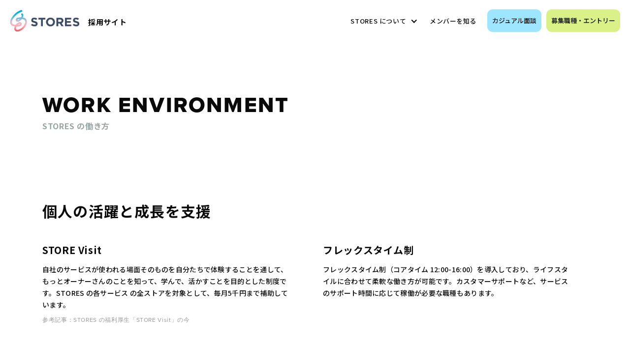

--- FILE ---
content_type: text/html
request_url: https://jobs.st.inc/benefits
body_size: 7518
content:
<!DOCTYPE html><!-- Last Published: Tue Jan 06 2026 09:58:30 GMT+0000 (Coordinated Universal Time) --><html data-wf-domain="jobs.st.inc" data-wf-page="64acf5a1332ae9274ba5b673" data-wf-site="6364cb7cdfa793a73de16748"><head><meta charset="utf-8"/><title>福利厚生・制度  ｜ STORES 株式会社</title><meta content="STORES の社内制度・福利厚生について紹介するページです。" name="description"/><meta content="福利厚生・制度  ｜ STORES 株式会社" property="og:title"/><meta content="STORES の社内制度・福利厚生について紹介するページです。" property="og:description"/><meta content="https://cdn.prod.website-files.com/6364cb7cdfa793a73de16748/6788af9ad5b4ac64ddc656a9_OGP.jpg" property="og:image"/><meta content="福利厚生・制度  ｜ STORES 株式会社" property="twitter:title"/><meta content="STORES の社内制度・福利厚生について紹介するページです。" property="twitter:description"/><meta content="https://cdn.prod.website-files.com/6364cb7cdfa793a73de16748/6788af9ad5b4ac64ddc656a9_OGP.jpg" property="twitter:image"/><meta property="og:type" content="website"/><meta content="summary_large_image" name="twitter:card"/><meta content="width=device-width, initial-scale=1" name="viewport"/><meta content="3uTpJUkdM1r4N2VFYidF_uLn8Aq9blWQcnufcSuC7OM" name="google-site-verification"/><link href="https://cdn.prod.website-files.com/6364cb7cdfa793a73de16748/css/hellohey-d7a8e6e25e1907a426730e9c2604ee.shared.114f76d50.css" rel="stylesheet" type="text/css" integrity="sha384-EU921Q2Y3Mq6REtQuGT0KcOFX7F6GNnpXrOef9EfgHJSQ1g8JiKJDW03w2ncP6xa" crossorigin="anonymous"/><link href="https://fonts.googleapis.com" rel="preconnect"/><link href="https://fonts.gstatic.com" rel="preconnect" crossorigin="anonymous"/><script src="https://ajax.googleapis.com/ajax/libs/webfont/1.6.26/webfont.js" type="text/javascript"></script><script type="text/javascript">WebFont.load({  google: {    families: ["Montserrat:100,100italic,200,200italic,300,300italic,400,400italic,500,500italic,600,600italic,700,700italic,800,800italic,900,900italic","Noto Sans JP:100,300,regular,500,700,900:japanese,latin","M PLUS 2:regular,500,600,700:japanese,latin"]  }});</script><script src="https://use.typekit.net/qjq7elz.js" type="text/javascript"></script><script type="text/javascript">try{Typekit.load();}catch(e){}</script><script type="text/javascript">!function(o,c){var n=c.documentElement,t=" w-mod-";n.className+=t+"js",("ontouchstart"in o||o.DocumentTouch&&c instanceof DocumentTouch)&&(n.className+=t+"touch")}(window,document);</script><link href="https://cdn.prod.website-files.com/6364cb7cdfa793a73de16748/6364cb7cdfa793c0f4e16842_icon-32x32.png" rel="shortcut icon" type="image/x-icon"/><link href="https://cdn.prod.website-files.com/6364cb7cdfa793a73de16748/6364cb7cdfa793dde3e1683e_favicon.png" rel="apple-touch-icon"/><script async="" src="https://www.googletagmanager.com/gtag/js?id=UA-174247674-1"></script><script type="text/javascript">window.dataLayer = window.dataLayer || [];function gtag(){dataLayer.push(arguments);}gtag('js', new Date());gtag('config', 'UA-174247674-1', {'anonymize_ip': false});</script><!-- Google Tag Manager -->
<script>(function(w,d,s,l,i){w[l]=w[l]||[];w[l].push({'gtm.start':
new Date().getTime(),event:'gtm.js'});var f=d.getElementsByTagName(s)[0],
j=d.createElement(s),dl=l!='dataLayer'?'&l='+l:'';j.async=true;j.src=
'https://www.googletagmanager.com/gtm.js?id='+i+dl;f.parentNode.insertBefore(j,f);
})(window,document,'script','dataLayer','GTM-WHQC35R');</script>
<!-- End Google Tag Manager -->

<link href='https://unpkg.com/boxicons@2.0.7/css/boxicons.min.css' rel='stylesheet'>
<meta name="google-site-verification" content="Crw9GBCGPfWPKlkUwZf4YBRz6jTe4GOvVsqX2VO10_M" /><link rel="stylesheet" href="https://unpkg.com/swiper/swiper-bundle.css">
<link rel="stylesheet" href="https://unpkg.com/swiper/swiper-bundle.min.css">

<script src="https://unpkg.com/swiper/swiper-bundle.js"></script>
<script src="https://unpkg.com/swiper/swiper-bundle.min.js"></script>

<script async src="//cdn.iframe.ly/embed.js" charset="utf-8"></script>
<style>
.swiper-button-next:after, .swiper-button-prev:after{
  color: #000;
}
</style></head><body><div class="w-embed w-iframe"><!-- Google Tag Manager (noscript) -->
<noscript><iframe src="https://www.googletagmanager.com/ns.html?id=GTM-WHQC35R"
height="0" width="0" style="display:none;visibility:hidden"></iframe></noscript>
<!-- End Google Tag Manager (noscript) --></div><div data-animation="default" data-collapse="medium" data-duration="400" data-easing="ease" data-easing2="ease" role="banner" class="navbar stinc saiyo w-nav"><div class="div-block-22 saiyo"><a href="/" class="link-block-19 saiyo w-inline-block"><img width="141" src="https://cdn.prod.website-files.com/6364cb7cdfa793a73de16748/6364cb7cdfa7934d1ce1681c_Symbol%20Logo.png" alt="" loading="lazy" class="image-41 saiyo"/><div class="text-block-62 saiyo">採用サイト</div></a><div class="div-block-57 saiyo"><div data-delay="800" data-hover="true" class="dropdown-2 saiyo w-dropdown"><div class="dropdown-toggle-2 saiyo w-dropdown-toggle"><div class="icon saiyo w-icon-dropdown-toggle"></div><div class="text-block-63 saiyo">STORES について</div></div><nav class="dropdown-list-2 saiyo w-dropdown-list"><a href="https://jobs.st.inc/culture" class="dropdown-link saiyo w-dropdown-link">カルチャー</a><a href="https://jobs.st.inc/benefits" class="dropdown-link-2 saiyo w-dropdown-link">働き方</a><a href="https://jobs.st.inc/diversity" class="dropdown-link-2 saiyo w-dropdown-link">ダイバーシティ</a></nav></div><a href="/members" class="link-2 stinc white saiyo">メンバーを知る</a></div></div><div class="div-block-23 saiyo"><a href="https://hrmos.co/pages/storesinc/jobs/1962442627960774690" class="button button-white button-white-outline button-navbar button-navbar-left saiyo casual w-button">カジュアル面談</a><a href="https://jobs.st.inc/#section-positions-joinus" class="button button-white button-white-outline button-navbar saiyo btn-mobile w-button">募集職種</a><a href="https://jobs.st.inc/#section-positions-joinus" class="button button-white button-white-outline button-navbar saiyo w-button">募集職種・エントリー</a></div><div class="menu-button-5 w-nav-button"><div class="w-icon-nav-menu"></div></div><article role="navigation" class="nav-menu w-nav-menu"><div class="text-block-98">STORES について</div><a href="https://jobs.st.inc/culture" class="nav-link-5 w-nav-link">- カルチャー</a><a href="https://jobs.st.inc/benefits" class="nav-link-6 w-nav-link">- 働き方</a><a href="https://jobs.st.inc/diversity" class="nav-link-7 w-nav-link">- ダイバーシティ</a><a href="/members" class="nav-link-8 w-nav-link">メンバーを知る</a><a href="https://hrmos.co/pages/storesinc/jobs/1962442627960774690" class="nav-link-4 w-nav-link">カジュアル面談</a></article></div><div id="section-hello-hey" class="section hello-page-header"><div class="container w-container"><div class="section-header-container"><h2 class="heading-3">WORK ENVIRONMENT</h2><div subtext="subtext" class="label cc-light stinc">STORES の働き方</div></div></div><div class="container stinc w-container"><div class="div-block-83"><h3 class="heading-6"><strong class="stinc">個人の活躍と成長を支援</strong></h3><div class="w-layout-grid grid-3"><div class="div-block-85"><div class="div-block-81"><h5 class="heading-7">STORE Visit</h5><p class="st-paragraph-9">自社のサービスが使われる場面そのものを自分たちで体験することを通して、もっとオーナーさんのことを知って、学んで、活かすことを目的とした制度です。STORES の各サービス の全ストアを対象として、毎月5千円まで補助しています。<br/></p><a href="https://note.st.inc/n/nb92918488585" target="_blank" class="link-4">参考記事：STORES の福利厚生「STORE Visit」の今</a></div></div><div class="div-block-81"><h5 class="heading-7">フレックスタイム制</h5><p class="st-paragraph-9">フレックスタイム制（コアタイム 12:00-16:00）を導入しており、ライフスタイルに合わせて柔軟な働き方が可能です。カスタマーサポートなど、サービスのサポート時間に応じて稼働が必要な職種もあります。</p></div><div class="div-block-81"><h5 class="heading-7">Canサポ</h5><p class="st-paragraph-9">仕事をより効果的に行うための知識・スキルアップに向けた勉強会・カンファレンス参加をサポートしています。<br/><br/>・平日業務扱いサポート<br/>・参加費用サポート<br/><br/>また、月額5,000円までの書籍購入サポートもあります。<br/></p></div><div class="div-block-81"><h5 class="heading-7">バケーション休暇</h5><p class="st-paragraph-9">毎年、2日間の特別休暇を付与しています。年次有給休暇などと組み合わせながら好きなタイミングで休暇を取得できます。</p></div></div></div><div class="div-block-86"><div class="div-block-84"><div class="div-block-85"><div class="div-block-81"><h5 class="heading-7">開発用PCいつでも交換OK</h5><p class="st-paragraph-9">開発に関わるメンバー（エンジニア、デザイナー、プロダクトマネージャー）が快適に生産性高く開発できるようにするため、貸与PCをいつでも交換することができます。</p><a href="https://note.com/howdy39/n/n05a2d5cc22b0" target="_blank" class="link-4">参考記事：情シスがDeveloper eXperienceを考えた結果、エンジニア貸与PCをいつでも交換できるようにしました</a></div></div><div class="div-block-85"><div class="div-block-81"></div></div></div><div class="div-block-87"><img src="https://cdn.prod.website-files.com/6364cb7cdfa793a73de16748/6747e2bc45eb04d0ca354e04_001.jpg" loading="lazy" sizes="(max-width: 767px) 100vw, (max-width: 991px) 727.9921875px, 939.9921875px" srcset="https://cdn.prod.website-files.com/6364cb7cdfa793a73de16748/6747e2bc45eb04d0ca354e04_001-p-500.jpg 500w, https://cdn.prod.website-files.com/6364cb7cdfa793a73de16748/6747e2bc45eb04d0ca354e04_001-p-800.jpg 800w, https://cdn.prod.website-files.com/6364cb7cdfa793a73de16748/6747e2bc45eb04d0ca354e04_001-p-1080.jpg 1080w, https://cdn.prod.website-files.com/6364cb7cdfa793a73de16748/6747e2bc45eb04d0ca354e04_001.jpg 1200w" alt="" class="image-67"/></div></div></div><div class="container stinc w-container"><div class="div-block-83"><h3 class="heading-6"><strong class="stinc">チームの交流を支援</strong></h3><div class="div-block-86"><div class="div-block-84"><div class="div-block-85"><div class="div-block-81"><h5 class="heading-7">ピアボーナス</h5><p class="st-paragraph-9">一緒にはたらく仲間同士で感謝や称賛を送り合う制度として、独自のピアボーナス制度を活用しています。</p></div></div><div class="div-block-85"><div class="div-block-81"><h5 class="heading-7">ウェルカムサポート</h5><p class="st-paragraph-9">より早くチームに馴染むためのきっかけづくりとして、ランチ、ディナー、懇親会などの飲食代を補助する制度です。</p></div></div><div class="div-block-81"><h5 class="heading-7">ノミニー制度</h5><p class="st-paragraph-9">一緒にはたらきたい友人・知人との飲食代を補助しています。</p></div><div class="div-block-85"></div><div class="div-block-85"><div class="div-block-81"><h5 class="heading-7">業務終了後ドリンク無料</h5><p class="st-paragraph-9">メンバー交流促進の目的で、業務終了後（18時以降）はアルコール、ソフトドリンクを無料で飲むことができます。</p></div></div></div><div class="div-block-87"><img src="https://cdn.prod.website-files.com/6364cb7cdfa793a73de16748/6747e2bc7e343002b645dc5e_002.jpg" loading="lazy" sizes="(max-width: 767px) 100vw, (max-width: 991px) 727.9921875px, 939.9921875px" srcset="https://cdn.prod.website-files.com/6364cb7cdfa793a73de16748/6747e2bc7e343002b645dc5e_002-p-500.jpg 500w, https://cdn.prod.website-files.com/6364cb7cdfa793a73de16748/6747e2bc7e343002b645dc5e_002-p-800.jpg 800w, https://cdn.prod.website-files.com/6364cb7cdfa793a73de16748/6747e2bc7e343002b645dc5e_002-p-1080.jpg 1080w, https://cdn.prod.website-files.com/6364cb7cdfa793a73de16748/6747e2bc7e343002b645dc5e_002.jpg 1200w" alt="" class="image-68"/></div></div></div></div><div class="container stinc w-container"><div class="div-block-83"><h3 class="heading-6"><strong class="stinc">ライフステージの変化に寄りそう</strong></h3><div class="div-block-86"><div class="div-block-84"><div class="div-block-85"><div class="div-block-81"><h5 class="heading-7">Fun for Family</h5><div class="w-richtext"><p class="paragraph-22031">様々なライフイベントに寄り添い、会社から各種サポートをおこなうことで、安心して働ける環境を提供しています。STORES のメンバーだけではなくそのご家族にも寄り添えることを目的とした制度です。</p><p class="paragraph-22031"><strong>ファミリーサポート休暇</strong></p><p class="paragraph-22031">二親等相当以内の家族1人あたりの看護や介護、あるいは自身の不妊治療に利用することができる、年5日の特別休暇（上限15日/年）。「家族」には、同性パートナーまたは、事実上のパートナー関係が会社によって確認された方も含まれます‍</p><p class="paragraph-22031"><strong>結婚、産休、育休、出産の各種お祝い金</strong></p><p class="paragraph-22031"><strong>ベビーウェルカム休暇</strong></p><p class="paragraph-22031">出産予定日前後で取得できる特別有給休暇10日付与</p><p class="paragraph-22031"><strong>認可外保育サポート制度</strong>‍</p><p class="paragraph-22031">認可外保育サポート制度：育休明けに早期復帰を希望する社員の選択肢を広げるための制度。認可保育園との差額最大5万円／月</p></div><p class="st-paragraph-9">‍<br/></p></div></div><div class="div-block-85"><div class="div-block-81"><h5 class="heading-7">サバティカル休暇</h5><p class="st-paragraph-9">勤続5年が経過した正社員に対して、特別休暇3日間と10万円を付与しています。</p></div></div><div class="div-block-85"><div class="div-block-81"><h5 class="heading-7">副業</h5><p class="st-paragraph-9">一定の条件を満たす場合に、申請のうえ副業をすることが可能です。<br/><br/>・STORES での就業時間と重ならない<br/>・副業先が、競業や利益相反にあたらない<br/>・その他、STORES の業務に支障をきたさない範囲で行うことができる<br/></p></div></div></div><div class="div-block-87"><div class="div-block-benefit-03"></div></div></div></div></div><div class="container w-container"><div class="div-block-89"></div></div><div class="container w-container"><div class="div-block-89"></div></div><div class="container w-container"><div class="div-block-83-copy"><h3 class="heading-6 en stinc">WORK LOCAL</h3><div class="div-block-86-copy workrocal"><div class="div-block-84"><div class="div-block-85"><div class="div-block-81"><p class="st-paragraph-9">日本全国にいる事業者さん(※)の近くで暮らし、知るために、日本全国どこでも居住可能にしています。交通費を最大月15万円まで支給することで、必要に応じて遠方からも出社できます。<br/>※STORES が提供する各種サービス利用事業者</p><a href="https://www.hey.jp/heyworklocal" target="_blank" class="link-4">参考サイト：好きな街から、働こう。- WORK LOCAL</a><a href="https://note.com/naokos/n/n7bf77b502cb0" target="_blank" class="link-4">参考記事：WORK LOCALの裏側</a></div></div></div><div class="div-block-84"><div class="div-block-benefit-01-copy"><img src="https://cdn.prod.website-files.com/6364cb7cdfa793a73de16748/667b92ff19e9bbbe5e7f2a72_6204d680591c33dd79c99f38_worklocal_main.gif" loading="lazy" alt="" class="image-51"/></div></div></div></div><div class="div-block-83"><div class="text-block-59 stinc">※以上の項目は変更される可能性があります。</div></div></div></div><section><section class="section-banner-saiyo"><div class="w-layout-blockcontainer container-5 w-container"><div class="div-block-193 saiyo"><a href="https://hrmos.co/pages/storesinc/jobs/1962442627960774690" class="button-saiyo button-saiyob casual saiyo w-button">カジュアル面談</a><a href="https://jobs.st.inc/#section-positions-joinus" class="button-saiyo button-saiyob saiyo w-button">募集職種・エントリー</a></div></div></section><div class="section banner saiyo"><div class="container saiyo w-container"><div class="w-layout-grid grid-2 saiyo"><a id="w-node-_947a480b-8f22-d595-887b-bd1865f600a8-65f6009d" href="https://www.st.inc/" target="_blank" class="link-block-5 saiyo w-inline-block"><img width="147" loading="lazy" alt="" src="https://cdn.prod.website-files.com/6364cb7cdfa793a73de16748/6364cb7cdfa7934d1ce1681c_Symbol%20Logo.png" class="image-13 saiyo"/><div class="st-text-block-21 saiyo">Company Website</div></a><a id="w-node-_947a480b-8f22-d595-887b-bd1865f600ac-65f6009d" href="https://product.st.inc/" target="_blank" class="link-block-6 black stores-blog saiyo w-inline-block"></a><a id="w-node-_947a480b-8f22-d595-887b-bd1865f600ae-65f6009d" href="https://days.hey.jp/" target="_blank" class="link-block-note saiyo w-inline-block"></a><a id="w-node-_947a480b-8f22-d595-887b-bd1865f600af-65f6009d" href="https://twitter.com/storesinc_info" target="_blank" class="link-block-twitter saiyo w-inline-block"></a><a id="w-node-_947a480b-8f22-d595-887b-bd1865f600b0-65f6009d" href="https://open.spotify.com/show/1BlLfyeFQFjpa4iPNZdNFI" target="_blank" class="link-block-ronyori saiyo w-inline-block"></a></div></div></div></section><footer id="footer" class="footer saiyo"><div class="container w-container"><div class="div-block-205"><div class="div-block-204"><a href="https://jobs.st.inc/" class="link-7">採用サイトTOP</a><div class="text-block-97">STORES について</div><a href="https://jobs.st.inc/culture" class="link-7">　カルチャー</a><a href="https://jobs.st.inc/benefits" class="link-7">　福利厚生・制度</a><a href="https://jobs.st.inc/diversity" class="link-7">　ダイバーシティ</a></div><div class="div-block-204"><a href="https://jobs.st.inc/members" class="link-7">メンバーを知る</a><a href="https://hrmos.co/pages/storesinc/jobs/1962442627960774690" class="link-7">採用イベント</a><a href="https://docs.google.com/forms/d/e/1FAIpQLSdVPtzv0cnCBBIBdwS6AUhfb60VmCSqPVku195mHS-ZWlA9Ng/viewform" target="_blank" class="link-7">説明会</a><a href="https://jobs.st.inc/#section-positions-joinus" class="link-7">募集職種</a></div><div class="div-block-204"><a href="https://jobs.st.inc/#top-faq" class="link-7">FAQ</a><a href="https://www.st.inc/" class="link-7">コーポレートサイト</a></div></div><div class="div-block-51 saiyo"><div class="tabs-menu-content-saiyo"><a href="https://st.inc/security/" target="_blank" class="footer-link saiyo"><strong class="bold-text-10">SECURITY</strong></a><a href="/privacy-policy" class="footer-link saiyo"><strong class="bold-text-9">PRIVACY POLICY</strong></a></div><div class="tabs-menu-content-saiyo"><div class="text-block-4 saiyo"><strong class="footer-text stinc">© STORES, Inc. </strong></div></div></div></div></footer><script src="https://d3e54v103j8qbb.cloudfront.net/js/jquery-3.5.1.min.dc5e7f18c8.js?site=6364cb7cdfa793a73de16748" type="text/javascript" integrity="sha256-9/aliU8dGd2tb6OSsuzixeV4y/faTqgFtohetphbbj0=" crossorigin="anonymous"></script><script src="https://cdn.prod.website-files.com/6364cb7cdfa793a73de16748/js/hellohey-d7a8e6e25e1907a426730e9c2604ee.schunk.36b8fb49256177c8.js" type="text/javascript" integrity="sha384-4abIlA5/v7XaW1HMXKBgnUuhnjBYJ/Z9C1OSg4OhmVw9O3QeHJ/qJqFBERCDPv7G" crossorigin="anonymous"></script><script src="https://cdn.prod.website-files.com/6364cb7cdfa793a73de16748/js/hellohey-d7a8e6e25e1907a426730e9c2604ee.schunk.2788f88ef8c4da4a.js" type="text/javascript" integrity="sha384-Mc/qrJIVrXAo6I8AxVOfBfjhgJuPgj7KcxU80iwo9CtjsLXwzAPQXtO/UV7g7U5L" crossorigin="anonymous"></script><script src="https://cdn.prod.website-files.com/6364cb7cdfa793a73de16748/js/hellohey-d7a8e6e25e1907a426730e9c2604ee.937bc28e.e50e56baa2bc5216.js" type="text/javascript" integrity="sha384-zaMIMI8Rfu+L77BNpOwq8dMq0stAbgNXpn0ctXg0HFfa02ItCL1rhc7XMXTDghWs" crossorigin="anonymous"></script><script src="https://cdnjs.cloudflare.com/ajax/libs/mixitup/3.3.0/mixitup.min.js"></script>
<script>
  // Set the reference to the container
  const containerEl = document.querySelector (".mix-container")
  // Call the MixitUp to that container
  var mixer = mixitup(containerEl)
</script>

<script>
var mySwiper = new Swiper('.swiper-container-news', {
  // If we need pagination
  pagination: {
    el: '.swiper-pagination',
  },
	slidesPerView: 3.5,
  spaceBetween: 12,
  // Navigation arrows
  navigation: {
    nextEl: '.swiper-button-next-news',
    prevEl: '.swiper-button-prev-news',
  },
  breakpoints: {
    320: {
      slidesPerView: 1.5,
      spaceBetween: 10
    },
    480: {
      slidesPerView: 1.5,
      spaceBetween: 12
    },
    // when window width is >= 640px
    640: {
      slidesPerView: 2.5,
      spaceBetween: 16
    }
  },
  // And if we need scrollbar
  scrollbar: {
    el: '.swiper-scrollbar',
  },
})

var mySwiper = new Swiper('.swiper-container-note', {
  pagination: {
    el: '.swiper-pagination',
  },
  navigation: {
    nextEl: '.swiper-button-next-note',
    prevEl: '.swiper-button-prev-note',
  },
  breakpoints: {
    320: {
      slidesPerView: 1.5,
      spaceBetween: 12
    },
    480: {
      slidesPerView: 1.5,
      spaceBetween: 16
    },
    // when window width is >= 640px
    640: {
      slidesPerView: 2.5,
      spaceBetween: 16
    }
  },
  // And if we need scrollbar
  scrollbar: {
    el: '.swiper-scrollbar',
  },
})
</script></body></html>

--- FILE ---
content_type: text/css
request_url: https://cdn.prod.website-files.com/6364cb7cdfa793a73de16748/css/hellohey-d7a8e6e25e1907a426730e9c2604ee.shared.114f76d50.css
body_size: 39774
content:
html {
  -webkit-text-size-adjust: 100%;
  -ms-text-size-adjust: 100%;
  font-family: sans-serif;
}

body {
  margin: 0;
}

article, aside, details, figcaption, figure, footer, header, hgroup, main, menu, nav, section, summary {
  display: block;
}

audio, canvas, progress, video {
  vertical-align: baseline;
  display: inline-block;
}

audio:not([controls]) {
  height: 0;
  display: none;
}

[hidden], template {
  display: none;
}

a {
  background-color: #0000;
}

a:active, a:hover {
  outline: 0;
}

abbr[title] {
  border-bottom: 1px dotted;
}

b, strong {
  font-weight: bold;
}

dfn {
  font-style: italic;
}

h1 {
  margin: .67em 0;
  font-size: 2em;
}

mark {
  color: #000;
  background: #ff0;
}

small {
  font-size: 80%;
}

sub, sup {
  vertical-align: baseline;
  font-size: 75%;
  line-height: 0;
  position: relative;
}

sup {
  top: -.5em;
}

sub {
  bottom: -.25em;
}

img {
  border: 0;
}

svg:not(:root) {
  overflow: hidden;
}

hr {
  box-sizing: content-box;
  height: 0;
}

pre {
  overflow: auto;
}

code, kbd, pre, samp {
  font-family: monospace;
  font-size: 1em;
}

button, input, optgroup, select, textarea {
  color: inherit;
  font: inherit;
  margin: 0;
}

button {
  overflow: visible;
}

button, select {
  text-transform: none;
}

button, html input[type="button"], input[type="reset"] {
  -webkit-appearance: button;
  cursor: pointer;
}

button[disabled], html input[disabled] {
  cursor: default;
}

button::-moz-focus-inner, input::-moz-focus-inner {
  border: 0;
  padding: 0;
}

input {
  line-height: normal;
}

input[type="checkbox"], input[type="radio"] {
  box-sizing: border-box;
  padding: 0;
}

input[type="number"]::-webkit-inner-spin-button, input[type="number"]::-webkit-outer-spin-button {
  height: auto;
}

input[type="search"] {
  -webkit-appearance: none;
}

input[type="search"]::-webkit-search-cancel-button, input[type="search"]::-webkit-search-decoration {
  -webkit-appearance: none;
}

legend {
  border: 0;
  padding: 0;
}

textarea {
  overflow: auto;
}

optgroup {
  font-weight: bold;
}

table {
  border-collapse: collapse;
  border-spacing: 0;
}

td, th {
  padding: 0;
}

@font-face {
  font-family: webflow-icons;
  src: url("[data-uri]") format("truetype");
  font-weight: normal;
  font-style: normal;
}

[class^="w-icon-"], [class*=" w-icon-"] {
  speak: none;
  font-variant: normal;
  text-transform: none;
  -webkit-font-smoothing: antialiased;
  -moz-osx-font-smoothing: grayscale;
  font-style: normal;
  font-weight: normal;
  line-height: 1;
  font-family: webflow-icons !important;
}

.w-icon-slider-right:before {
  content: "";
}

.w-icon-slider-left:before {
  content: "";
}

.w-icon-nav-menu:before {
  content: "";
}

.w-icon-arrow-down:before, .w-icon-dropdown-toggle:before {
  content: "";
}

.w-icon-file-upload-remove:before {
  content: "";
}

.w-icon-file-upload-icon:before {
  content: "";
}

* {
  box-sizing: border-box;
}

html {
  height: 100%;
}

body {
  color: #333;
  background-color: #fff;
  min-height: 100%;
  margin: 0;
  font-family: Arial, sans-serif;
  font-size: 14px;
  line-height: 20px;
}

img {
  vertical-align: middle;
  max-width: 100%;
  display: inline-block;
}

html.w-mod-touch * {
  background-attachment: scroll !important;
}

.w-block {
  display: block;
}

.w-inline-block {
  max-width: 100%;
  display: inline-block;
}

.w-clearfix:before, .w-clearfix:after {
  content: " ";
  grid-area: 1 / 1 / 2 / 2;
  display: table;
}

.w-clearfix:after {
  clear: both;
}

.w-hidden {
  display: none;
}

.w-button {
  color: #fff;
  line-height: inherit;
  cursor: pointer;
  background-color: #3898ec;
  border: 0;
  border-radius: 0;
  padding: 9px 15px;
  text-decoration: none;
  display: inline-block;
}

input.w-button {
  -webkit-appearance: button;
}

html[data-w-dynpage] [data-w-cloak] {
  color: #0000 !important;
}

.w-code-block {
  margin: unset;
}

pre.w-code-block code {
  all: inherit;
}

.w-optimization {
  display: contents;
}

.w-webflow-badge, .w-webflow-badge > img {
  box-sizing: unset;
  width: unset;
  height: unset;
  max-height: unset;
  max-width: unset;
  min-height: unset;
  min-width: unset;
  margin: unset;
  padding: unset;
  float: unset;
  clear: unset;
  border: unset;
  border-radius: unset;
  background: unset;
  background-image: unset;
  background-position: unset;
  background-size: unset;
  background-repeat: unset;
  background-origin: unset;
  background-clip: unset;
  background-attachment: unset;
  background-color: unset;
  box-shadow: unset;
  transform: unset;
  direction: unset;
  font-family: unset;
  font-weight: unset;
  color: unset;
  font-size: unset;
  line-height: unset;
  font-style: unset;
  font-variant: unset;
  text-align: unset;
  letter-spacing: unset;
  -webkit-text-decoration: unset;
  text-decoration: unset;
  text-indent: unset;
  text-transform: unset;
  list-style-type: unset;
  text-shadow: unset;
  vertical-align: unset;
  cursor: unset;
  white-space: unset;
  word-break: unset;
  word-spacing: unset;
  word-wrap: unset;
  transition: unset;
}

.w-webflow-badge {
  white-space: nowrap;
  cursor: pointer;
  box-shadow: 0 0 0 1px #0000001a, 0 1px 3px #0000001a;
  visibility: visible !important;
  opacity: 1 !important;
  z-index: 2147483647 !important;
  color: #aaadb0 !important;
  overflow: unset !important;
  background-color: #fff !important;
  border-radius: 3px !important;
  width: auto !important;
  height: auto !important;
  margin: 0 !important;
  padding: 6px !important;
  font-size: 12px !important;
  line-height: 14px !important;
  text-decoration: none !important;
  display: inline-block !important;
  position: fixed !important;
  inset: auto 12px 12px auto !important;
  transform: none !important;
}

.w-webflow-badge > img {
  position: unset;
  visibility: unset !important;
  opacity: 1 !important;
  vertical-align: middle !important;
  display: inline-block !important;
}

h1, h2, h3, h4, h5, h6 {
  margin-bottom: 10px;
  font-weight: bold;
}

h1 {
  margin-top: 20px;
  font-size: 38px;
  line-height: 44px;
}

h2 {
  margin-top: 20px;
  font-size: 32px;
  line-height: 36px;
}

h3 {
  margin-top: 20px;
  font-size: 24px;
  line-height: 30px;
}

h4 {
  margin-top: 10px;
  font-size: 18px;
  line-height: 24px;
}

h5 {
  margin-top: 10px;
  font-size: 14px;
  line-height: 20px;
}

h6 {
  margin-top: 10px;
  font-size: 12px;
  line-height: 18px;
}

p {
  margin-top: 0;
  margin-bottom: 10px;
}

blockquote {
  border-left: 5px solid #e2e2e2;
  margin: 0 0 10px;
  padding: 10px 20px;
  font-size: 18px;
  line-height: 22px;
}

figure {
  margin: 0 0 10px;
}

figcaption {
  text-align: center;
  margin-top: 5px;
}

ul, ol {
  margin-top: 0;
  margin-bottom: 10px;
  padding-left: 40px;
}

.w-list-unstyled {
  padding-left: 0;
  list-style: none;
}

.w-embed:before, .w-embed:after {
  content: " ";
  grid-area: 1 / 1 / 2 / 2;
  display: table;
}

.w-embed:after {
  clear: both;
}

.w-video {
  width: 100%;
  padding: 0;
  position: relative;
}

.w-video iframe, .w-video object, .w-video embed {
  border: none;
  width: 100%;
  height: 100%;
  position: absolute;
  top: 0;
  left: 0;
}

fieldset {
  border: 0;
  margin: 0;
  padding: 0;
}

button, [type="button"], [type="reset"] {
  cursor: pointer;
  -webkit-appearance: button;
  border: 0;
}

.w-form {
  margin: 0 0 15px;
}

.w-form-done {
  text-align: center;
  background-color: #ddd;
  padding: 20px;
  display: none;
}

.w-form-fail {
  background-color: #ffdede;
  margin-top: 10px;
  padding: 10px;
  display: none;
}

label {
  margin-bottom: 5px;
  font-weight: bold;
  display: block;
}

.w-input, .w-select {
  color: #333;
  vertical-align: middle;
  background-color: #fff;
  border: 1px solid #ccc;
  width: 100%;
  height: 38px;
  margin-bottom: 10px;
  padding: 8px 12px;
  font-size: 14px;
  line-height: 1.42857;
  display: block;
}

.w-input::placeholder, .w-select::placeholder {
  color: #999;
}

.w-input:focus, .w-select:focus {
  border-color: #3898ec;
  outline: 0;
}

.w-input[disabled], .w-select[disabled], .w-input[readonly], .w-select[readonly], fieldset[disabled] .w-input, fieldset[disabled] .w-select {
  cursor: not-allowed;
}

.w-input[disabled]:not(.w-input-disabled), .w-select[disabled]:not(.w-input-disabled), .w-input[readonly], .w-select[readonly], fieldset[disabled]:not(.w-input-disabled) .w-input, fieldset[disabled]:not(.w-input-disabled) .w-select {
  background-color: #eee;
}

textarea.w-input, textarea.w-select {
  height: auto;
}

.w-select {
  background-color: #f3f3f3;
}

.w-select[multiple] {
  height: auto;
}

.w-form-label {
  cursor: pointer;
  margin-bottom: 0;
  font-weight: normal;
  display: inline-block;
}

.w-radio {
  margin-bottom: 5px;
  padding-left: 20px;
  display: block;
}

.w-radio:before, .w-radio:after {
  content: " ";
  grid-area: 1 / 1 / 2 / 2;
  display: table;
}

.w-radio:after {
  clear: both;
}

.w-radio-input {
  float: left;
  margin: 3px 0 0 -20px;
  line-height: normal;
}

.w-file-upload {
  margin-bottom: 10px;
  display: block;
}

.w-file-upload-input {
  opacity: 0;
  z-index: -100;
  width: .1px;
  height: .1px;
  position: absolute;
  overflow: hidden;
}

.w-file-upload-default, .w-file-upload-uploading, .w-file-upload-success {
  color: #333;
  display: inline-block;
}

.w-file-upload-error {
  margin-top: 10px;
  display: block;
}

.w-file-upload-default.w-hidden, .w-file-upload-uploading.w-hidden, .w-file-upload-error.w-hidden, .w-file-upload-success.w-hidden {
  display: none;
}

.w-file-upload-uploading-btn {
  cursor: pointer;
  background-color: #fafafa;
  border: 1px solid #ccc;
  margin: 0;
  padding: 8px 12px;
  font-size: 14px;
  font-weight: normal;
  display: flex;
}

.w-file-upload-file {
  background-color: #fafafa;
  border: 1px solid #ccc;
  flex-grow: 1;
  justify-content: space-between;
  margin: 0;
  padding: 8px 9px 8px 11px;
  display: flex;
}

.w-file-upload-file-name {
  font-size: 14px;
  font-weight: normal;
  display: block;
}

.w-file-remove-link {
  cursor: pointer;
  width: auto;
  height: auto;
  margin-top: 3px;
  margin-left: 10px;
  padding: 3px;
  display: block;
}

.w-icon-file-upload-remove {
  margin: auto;
  font-size: 10px;
}

.w-file-upload-error-msg {
  color: #ea384c;
  padding: 2px 0;
  display: inline-block;
}

.w-file-upload-info {
  padding: 0 12px;
  line-height: 38px;
  display: inline-block;
}

.w-file-upload-label {
  cursor: pointer;
  background-color: #fafafa;
  border: 1px solid #ccc;
  margin: 0;
  padding: 8px 12px;
  font-size: 14px;
  font-weight: normal;
  display: inline-block;
}

.w-icon-file-upload-icon, .w-icon-file-upload-uploading {
  width: 20px;
  margin-right: 8px;
  display: inline-block;
}

.w-icon-file-upload-uploading {
  height: 20px;
}

.w-container {
  max-width: 940px;
  margin-left: auto;
  margin-right: auto;
}

.w-container:before, .w-container:after {
  content: " ";
  grid-area: 1 / 1 / 2 / 2;
  display: table;
}

.w-container:after {
  clear: both;
}

.w-container .w-row {
  margin-left: -10px;
  margin-right: -10px;
}

.w-row:before, .w-row:after {
  content: " ";
  grid-area: 1 / 1 / 2 / 2;
  display: table;
}

.w-row:after {
  clear: both;
}

.w-row .w-row {
  margin-left: 0;
  margin-right: 0;
}

.w-col {
  float: left;
  width: 100%;
  min-height: 1px;
  padding-left: 10px;
  padding-right: 10px;
  position: relative;
}

.w-col .w-col {
  padding-left: 0;
  padding-right: 0;
}

.w-col-1 {
  width: 8.33333%;
}

.w-col-2 {
  width: 16.6667%;
}

.w-col-3 {
  width: 25%;
}

.w-col-4 {
  width: 33.3333%;
}

.w-col-5 {
  width: 41.6667%;
}

.w-col-6 {
  width: 50%;
}

.w-col-7 {
  width: 58.3333%;
}

.w-col-8 {
  width: 66.6667%;
}

.w-col-9 {
  width: 75%;
}

.w-col-10 {
  width: 83.3333%;
}

.w-col-11 {
  width: 91.6667%;
}

.w-col-12 {
  width: 100%;
}

.w-hidden-main {
  display: none !important;
}

@media screen and (max-width: 991px) {
  .w-container {
    max-width: 728px;
  }

  .w-hidden-main {
    display: inherit !important;
  }

  .w-hidden-medium {
    display: none !important;
  }

  .w-col-medium-1 {
    width: 8.33333%;
  }

  .w-col-medium-2 {
    width: 16.6667%;
  }

  .w-col-medium-3 {
    width: 25%;
  }

  .w-col-medium-4 {
    width: 33.3333%;
  }

  .w-col-medium-5 {
    width: 41.6667%;
  }

  .w-col-medium-6 {
    width: 50%;
  }

  .w-col-medium-7 {
    width: 58.3333%;
  }

  .w-col-medium-8 {
    width: 66.6667%;
  }

  .w-col-medium-9 {
    width: 75%;
  }

  .w-col-medium-10 {
    width: 83.3333%;
  }

  .w-col-medium-11 {
    width: 91.6667%;
  }

  .w-col-medium-12 {
    width: 100%;
  }

  .w-col-stack {
    width: 100%;
    left: auto;
    right: auto;
  }
}

@media screen and (max-width: 767px) {
  .w-hidden-main, .w-hidden-medium {
    display: inherit !important;
  }

  .w-hidden-small {
    display: none !important;
  }

  .w-row, .w-container .w-row {
    margin-left: 0;
    margin-right: 0;
  }

  .w-col {
    width: 100%;
    left: auto;
    right: auto;
  }

  .w-col-small-1 {
    width: 8.33333%;
  }

  .w-col-small-2 {
    width: 16.6667%;
  }

  .w-col-small-3 {
    width: 25%;
  }

  .w-col-small-4 {
    width: 33.3333%;
  }

  .w-col-small-5 {
    width: 41.6667%;
  }

  .w-col-small-6 {
    width: 50%;
  }

  .w-col-small-7 {
    width: 58.3333%;
  }

  .w-col-small-8 {
    width: 66.6667%;
  }

  .w-col-small-9 {
    width: 75%;
  }

  .w-col-small-10 {
    width: 83.3333%;
  }

  .w-col-small-11 {
    width: 91.6667%;
  }

  .w-col-small-12 {
    width: 100%;
  }
}

@media screen and (max-width: 479px) {
  .w-container {
    max-width: none;
  }

  .w-hidden-main, .w-hidden-medium, .w-hidden-small {
    display: inherit !important;
  }

  .w-hidden-tiny {
    display: none !important;
  }

  .w-col {
    width: 100%;
  }

  .w-col-tiny-1 {
    width: 8.33333%;
  }

  .w-col-tiny-2 {
    width: 16.6667%;
  }

  .w-col-tiny-3 {
    width: 25%;
  }

  .w-col-tiny-4 {
    width: 33.3333%;
  }

  .w-col-tiny-5 {
    width: 41.6667%;
  }

  .w-col-tiny-6 {
    width: 50%;
  }

  .w-col-tiny-7 {
    width: 58.3333%;
  }

  .w-col-tiny-8 {
    width: 66.6667%;
  }

  .w-col-tiny-9 {
    width: 75%;
  }

  .w-col-tiny-10 {
    width: 83.3333%;
  }

  .w-col-tiny-11 {
    width: 91.6667%;
  }

  .w-col-tiny-12 {
    width: 100%;
  }
}

.w-widget {
  position: relative;
}

.w-widget-map {
  width: 100%;
  height: 400px;
}

.w-widget-map label {
  width: auto;
  display: inline;
}

.w-widget-map img {
  max-width: inherit;
}

.w-widget-map .gm-style-iw {
  text-align: center;
}

.w-widget-map .gm-style-iw > button {
  display: none !important;
}

.w-widget-twitter {
  overflow: hidden;
}

.w-widget-twitter-count-shim {
  vertical-align: top;
  text-align: center;
  background: #fff;
  border: 1px solid #758696;
  border-radius: 3px;
  width: 28px;
  height: 20px;
  display: inline-block;
  position: relative;
}

.w-widget-twitter-count-shim * {
  pointer-events: none;
  -webkit-user-select: none;
  user-select: none;
}

.w-widget-twitter-count-shim .w-widget-twitter-count-inner {
  text-align: center;
  color: #999;
  font-family: serif;
  font-size: 15px;
  line-height: 12px;
  position: relative;
}

.w-widget-twitter-count-shim .w-widget-twitter-count-clear {
  display: block;
  position: relative;
}

.w-widget-twitter-count-shim.w--large {
  width: 36px;
  height: 28px;
}

.w-widget-twitter-count-shim.w--large .w-widget-twitter-count-inner {
  font-size: 18px;
  line-height: 18px;
}

.w-widget-twitter-count-shim:not(.w--vertical) {
  margin-left: 5px;
  margin-right: 8px;
}

.w-widget-twitter-count-shim:not(.w--vertical).w--large {
  margin-left: 6px;
}

.w-widget-twitter-count-shim:not(.w--vertical):before, .w-widget-twitter-count-shim:not(.w--vertical):after {
  content: " ";
  pointer-events: none;
  border: solid #0000;
  width: 0;
  height: 0;
  position: absolute;
  top: 50%;
  left: 0;
}

.w-widget-twitter-count-shim:not(.w--vertical):before {
  border-width: 4px;
  border-color: #75869600 #5d6c7b #75869600 #75869600;
  margin-top: -4px;
  margin-left: -9px;
}

.w-widget-twitter-count-shim:not(.w--vertical).w--large:before {
  border-width: 5px;
  margin-top: -5px;
  margin-left: -10px;
}

.w-widget-twitter-count-shim:not(.w--vertical):after {
  border-width: 4px;
  border-color: #fff0 #fff #fff0 #fff0;
  margin-top: -4px;
  margin-left: -8px;
}

.w-widget-twitter-count-shim:not(.w--vertical).w--large:after {
  border-width: 5px;
  margin-top: -5px;
  margin-left: -9px;
}

.w-widget-twitter-count-shim.w--vertical {
  width: 61px;
  height: 33px;
  margin-bottom: 8px;
}

.w-widget-twitter-count-shim.w--vertical:before, .w-widget-twitter-count-shim.w--vertical:after {
  content: " ";
  pointer-events: none;
  border: solid #0000;
  width: 0;
  height: 0;
  position: absolute;
  top: 100%;
  left: 50%;
}

.w-widget-twitter-count-shim.w--vertical:before {
  border-width: 5px;
  border-color: #5d6c7b #75869600 #75869600;
  margin-left: -5px;
}

.w-widget-twitter-count-shim.w--vertical:after {
  border-width: 4px;
  border-color: #fff #fff0 #fff0;
  margin-left: -4px;
}

.w-widget-twitter-count-shim.w--vertical .w-widget-twitter-count-inner {
  font-size: 18px;
  line-height: 22px;
}

.w-widget-twitter-count-shim.w--vertical.w--large {
  width: 76px;
}

.w-background-video {
  color: #fff;
  height: 500px;
  position: relative;
  overflow: hidden;
}

.w-background-video > video {
  object-fit: cover;
  z-index: -100;
  background-position: 50%;
  background-size: cover;
  width: 100%;
  height: 100%;
  margin: auto;
  position: absolute;
  inset: -100%;
}

.w-background-video > video::-webkit-media-controls-start-playback-button {
  -webkit-appearance: none;
  display: none !important;
}

.w-background-video--control {
  background-color: #0000;
  padding: 0;
  position: absolute;
  bottom: 1em;
  right: 1em;
}

.w-background-video--control > [hidden] {
  display: none !important;
}

.w-slider {
  text-align: center;
  clear: both;
  -webkit-tap-highlight-color: #0000;
  tap-highlight-color: #0000;
  background: #ddd;
  height: 300px;
  position: relative;
}

.w-slider-mask {
  z-index: 1;
  white-space: nowrap;
  height: 100%;
  display: block;
  position: relative;
  left: 0;
  right: 0;
  overflow: hidden;
}

.w-slide {
  vertical-align: top;
  white-space: normal;
  text-align: left;
  width: 100%;
  height: 100%;
  display: inline-block;
  position: relative;
}

.w-slider-nav {
  z-index: 2;
  text-align: center;
  -webkit-tap-highlight-color: #0000;
  tap-highlight-color: #0000;
  height: 40px;
  margin: auto;
  padding-top: 10px;
  position: absolute;
  inset: auto 0 0;
}

.w-slider-nav.w-round > div {
  border-radius: 100%;
}

.w-slider-nav.w-num > div {
  font-size: inherit;
  line-height: inherit;
  width: auto;
  height: auto;
  padding: .2em .5em;
}

.w-slider-nav.w-shadow > div {
  box-shadow: 0 0 3px #3336;
}

.w-slider-nav-invert {
  color: #fff;
}

.w-slider-nav-invert > div {
  background-color: #2226;
}

.w-slider-nav-invert > div.w-active {
  background-color: #222;
}

.w-slider-dot {
  cursor: pointer;
  background-color: #fff6;
  width: 1em;
  height: 1em;
  margin: 0 3px .5em;
  transition: background-color .1s, color .1s;
  display: inline-block;
  position: relative;
}

.w-slider-dot.w-active {
  background-color: #fff;
}

.w-slider-dot:focus {
  outline: none;
  box-shadow: 0 0 0 2px #fff;
}

.w-slider-dot:focus.w-active {
  box-shadow: none;
}

.w-slider-arrow-left, .w-slider-arrow-right {
  cursor: pointer;
  color: #fff;
  -webkit-tap-highlight-color: #0000;
  tap-highlight-color: #0000;
  -webkit-user-select: none;
  user-select: none;
  width: 80px;
  margin: auto;
  font-size: 40px;
  position: absolute;
  inset: 0;
  overflow: hidden;
}

.w-slider-arrow-left [class^="w-icon-"], .w-slider-arrow-right [class^="w-icon-"], .w-slider-arrow-left [class*=" w-icon-"], .w-slider-arrow-right [class*=" w-icon-"] {
  position: absolute;
}

.w-slider-arrow-left:focus, .w-slider-arrow-right:focus {
  outline: 0;
}

.w-slider-arrow-left {
  z-index: 3;
  right: auto;
}

.w-slider-arrow-right {
  z-index: 4;
  left: auto;
}

.w-icon-slider-left, .w-icon-slider-right {
  width: 1em;
  height: 1em;
  margin: auto;
  inset: 0;
}

.w-slider-aria-label {
  clip: rect(0 0 0 0);
  border: 0;
  width: 1px;
  height: 1px;
  margin: -1px;
  padding: 0;
  position: absolute;
  overflow: hidden;
}

.w-slider-force-show {
  display: block !important;
}

.w-dropdown {
  text-align: left;
  z-index: 900;
  margin-left: auto;
  margin-right: auto;
  display: inline-block;
  position: relative;
}

.w-dropdown-btn, .w-dropdown-toggle, .w-dropdown-link {
  vertical-align: top;
  color: #222;
  text-align: left;
  white-space: nowrap;
  margin-left: auto;
  margin-right: auto;
  padding: 20px;
  text-decoration: none;
  position: relative;
}

.w-dropdown-toggle {
  -webkit-user-select: none;
  user-select: none;
  cursor: pointer;
  padding-right: 40px;
  display: inline-block;
}

.w-dropdown-toggle:focus {
  outline: 0;
}

.w-icon-dropdown-toggle {
  width: 1em;
  height: 1em;
  margin: auto 20px auto auto;
  position: absolute;
  top: 0;
  bottom: 0;
  right: 0;
}

.w-dropdown-list {
  background: #ddd;
  min-width: 100%;
  display: none;
  position: absolute;
}

.w-dropdown-list.w--open {
  display: block;
}

.w-dropdown-link {
  color: #222;
  padding: 10px 20px;
  display: block;
}

.w-dropdown-link.w--current {
  color: #0082f3;
}

.w-dropdown-link:focus {
  outline: 0;
}

@media screen and (max-width: 767px) {
  .w-nav-brand {
    padding-left: 10px;
  }
}

.w-lightbox-backdrop {
  cursor: auto;
  letter-spacing: normal;
  text-indent: 0;
  text-shadow: none;
  text-transform: none;
  visibility: visible;
  white-space: normal;
  word-break: normal;
  word-spacing: normal;
  word-wrap: normal;
  color: #fff;
  text-align: center;
  z-index: 2000;
  opacity: 0;
  -webkit-user-select: none;
  -moz-user-select: none;
  -webkit-tap-highlight-color: transparent;
  background: #000000e6;
  outline: 0;
  font-family: Helvetica Neue, Helvetica, Ubuntu, Segoe UI, Verdana, sans-serif;
  font-size: 17px;
  font-style: normal;
  font-weight: 300;
  line-height: 1.2;
  list-style: disc;
  position: fixed;
  inset: 0;
  -webkit-transform: translate(0);
}

.w-lightbox-backdrop, .w-lightbox-container {
  -webkit-overflow-scrolling: touch;
  height: 100%;
  overflow: auto;
}

.w-lightbox-content {
  height: 100vh;
  position: relative;
  overflow: hidden;
}

.w-lightbox-view {
  opacity: 0;
  width: 100vw;
  height: 100vh;
  position: absolute;
}

.w-lightbox-view:before {
  content: "";
  height: 100vh;
}

.w-lightbox-group, .w-lightbox-group .w-lightbox-view, .w-lightbox-group .w-lightbox-view:before {
  height: 86vh;
}

.w-lightbox-frame, .w-lightbox-view:before {
  vertical-align: middle;
  display: inline-block;
}

.w-lightbox-figure {
  margin: 0;
  position: relative;
}

.w-lightbox-group .w-lightbox-figure {
  cursor: pointer;
}

.w-lightbox-img {
  width: auto;
  max-width: none;
  height: auto;
}

.w-lightbox-image {
  float: none;
  max-width: 100vw;
  max-height: 100vh;
  display: block;
}

.w-lightbox-group .w-lightbox-image {
  max-height: 86vh;
}

.w-lightbox-caption {
  text-align: left;
  text-overflow: ellipsis;
  white-space: nowrap;
  background: #0006;
  padding: .5em 1em;
  position: absolute;
  bottom: 0;
  left: 0;
  right: 0;
  overflow: hidden;
}

.w-lightbox-embed {
  width: 100%;
  height: 100%;
  position: absolute;
  inset: 0;
}

.w-lightbox-control {
  cursor: pointer;
  background-position: center;
  background-repeat: no-repeat;
  background-size: 24px;
  width: 4em;
  transition: all .3s;
  position: absolute;
  top: 0;
}

.w-lightbox-left {
  background-image: url("[data-uri]");
  display: none;
  bottom: 0;
  left: 0;
}

.w-lightbox-right {
  background-image: url("[data-uri]");
  display: none;
  bottom: 0;
  right: 0;
}

.w-lightbox-close {
  background-image: url("[data-uri]");
  background-size: 18px;
  height: 2.6em;
  right: 0;
}

.w-lightbox-strip {
  white-space: nowrap;
  padding: 0 1vh;
  line-height: 0;
  position: absolute;
  bottom: 0;
  left: 0;
  right: 0;
  overflow: auto hidden;
}

.w-lightbox-item {
  box-sizing: content-box;
  cursor: pointer;
  width: 10vh;
  padding: 2vh 1vh;
  display: inline-block;
  -webkit-transform: translate3d(0, 0, 0);
}

.w-lightbox-active {
  opacity: .3;
}

.w-lightbox-thumbnail {
  background: #222;
  height: 10vh;
  position: relative;
  overflow: hidden;
}

.w-lightbox-thumbnail-image {
  position: absolute;
  top: 0;
  left: 0;
}

.w-lightbox-thumbnail .w-lightbox-tall {
  width: 100%;
  top: 50%;
  transform: translate(0, -50%);
}

.w-lightbox-thumbnail .w-lightbox-wide {
  height: 100%;
  left: 50%;
  transform: translate(-50%);
}

.w-lightbox-spinner {
  box-sizing: border-box;
  border: 5px solid #0006;
  border-radius: 50%;
  width: 40px;
  height: 40px;
  margin-top: -20px;
  margin-left: -20px;
  animation: .8s linear infinite spin;
  position: absolute;
  top: 50%;
  left: 50%;
}

.w-lightbox-spinner:after {
  content: "";
  border: 3px solid #0000;
  border-bottom-color: #fff;
  border-radius: 50%;
  position: absolute;
  inset: -4px;
}

.w-lightbox-hide {
  display: none;
}

.w-lightbox-noscroll {
  overflow: hidden;
}

@media (min-width: 768px) {
  .w-lightbox-content {
    height: 96vh;
    margin-top: 2vh;
  }

  .w-lightbox-view, .w-lightbox-view:before {
    height: 96vh;
  }

  .w-lightbox-group, .w-lightbox-group .w-lightbox-view, .w-lightbox-group .w-lightbox-view:before {
    height: 84vh;
  }

  .w-lightbox-image {
    max-width: 96vw;
    max-height: 96vh;
  }

  .w-lightbox-group .w-lightbox-image {
    max-width: 82.3vw;
    max-height: 84vh;
  }

  .w-lightbox-left, .w-lightbox-right {
    opacity: .5;
    display: block;
  }

  .w-lightbox-close {
    opacity: .8;
  }

  .w-lightbox-control:hover {
    opacity: 1;
  }
}

.w-lightbox-inactive, .w-lightbox-inactive:hover {
  opacity: 0;
}

.w-richtext:before, .w-richtext:after {
  content: " ";
  grid-area: 1 / 1 / 2 / 2;
  display: table;
}

.w-richtext:after {
  clear: both;
}

.w-richtext[contenteditable="true"]:before, .w-richtext[contenteditable="true"]:after {
  white-space: initial;
}

.w-richtext ol, .w-richtext ul {
  overflow: hidden;
}

.w-richtext .w-richtext-figure-selected.w-richtext-figure-type-video div:after, .w-richtext .w-richtext-figure-selected[data-rt-type="video"] div:after, .w-richtext .w-richtext-figure-selected.w-richtext-figure-type-image div, .w-richtext .w-richtext-figure-selected[data-rt-type="image"] div {
  outline: 2px solid #2895f7;
}

.w-richtext figure.w-richtext-figure-type-video > div:after, .w-richtext figure[data-rt-type="video"] > div:after {
  content: "";
  display: none;
  position: absolute;
  inset: 0;
}

.w-richtext figure {
  max-width: 60%;
  position: relative;
}

.w-richtext figure > div:before {
  cursor: default !important;
}

.w-richtext figure img {
  width: 100%;
}

.w-richtext figure figcaption.w-richtext-figcaption-placeholder {
  opacity: .6;
}

.w-richtext figure div {
  color: #0000;
  font-size: 0;
}

.w-richtext figure.w-richtext-figure-type-image, .w-richtext figure[data-rt-type="image"] {
  display: table;
}

.w-richtext figure.w-richtext-figure-type-image > div, .w-richtext figure[data-rt-type="image"] > div {
  display: inline-block;
}

.w-richtext figure.w-richtext-figure-type-image > figcaption, .w-richtext figure[data-rt-type="image"] > figcaption {
  caption-side: bottom;
  display: table-caption;
}

.w-richtext figure.w-richtext-figure-type-video, .w-richtext figure[data-rt-type="video"] {
  width: 60%;
  height: 0;
}

.w-richtext figure.w-richtext-figure-type-video iframe, .w-richtext figure[data-rt-type="video"] iframe {
  width: 100%;
  height: 100%;
  position: absolute;
  top: 0;
  left: 0;
}

.w-richtext figure.w-richtext-figure-type-video > div, .w-richtext figure[data-rt-type="video"] > div {
  width: 100%;
}

.w-richtext figure.w-richtext-align-center {
  clear: both;
  margin-left: auto;
  margin-right: auto;
}

.w-richtext figure.w-richtext-align-center.w-richtext-figure-type-image > div, .w-richtext figure.w-richtext-align-center[data-rt-type="image"] > div {
  max-width: 100%;
}

.w-richtext figure.w-richtext-align-normal {
  clear: both;
}

.w-richtext figure.w-richtext-align-fullwidth {
  text-align: center;
  clear: both;
  width: 100%;
  max-width: 100%;
  margin-left: auto;
  margin-right: auto;
  display: block;
}

.w-richtext figure.w-richtext-align-fullwidth > div {
  padding-bottom: inherit;
  display: inline-block;
}

.w-richtext figure.w-richtext-align-fullwidth > figcaption {
  display: block;
}

.w-richtext figure.w-richtext-align-floatleft {
  float: left;
  clear: none;
  margin-right: 15px;
}

.w-richtext figure.w-richtext-align-floatright {
  float: right;
  clear: none;
  margin-left: 15px;
}

.w-nav {
  z-index: 1000;
  background: #ddd;
  position: relative;
}

.w-nav:before, .w-nav:after {
  content: " ";
  grid-area: 1 / 1 / 2 / 2;
  display: table;
}

.w-nav:after {
  clear: both;
}

.w-nav-brand {
  float: left;
  color: #333;
  text-decoration: none;
  position: relative;
}

.w-nav-link {
  vertical-align: top;
  color: #222;
  text-align: left;
  margin-left: auto;
  margin-right: auto;
  padding: 20px;
  text-decoration: none;
  display: inline-block;
  position: relative;
}

.w-nav-link.w--current {
  color: #0082f3;
}

.w-nav-menu {
  float: right;
  position: relative;
}

[data-nav-menu-open] {
  text-align: center;
  background: #c8c8c8;
  min-width: 200px;
  position: absolute;
  top: 100%;
  left: 0;
  right: 0;
  overflow: visible;
  display: block !important;
}

.w--nav-link-open {
  display: block;
  position: relative;
}

.w-nav-overlay {
  width: 100%;
  display: none;
  position: absolute;
  top: 100%;
  left: 0;
  right: 0;
  overflow: hidden;
}

.w-nav-overlay [data-nav-menu-open] {
  top: 0;
}

.w-nav[data-animation="over-left"] .w-nav-overlay {
  width: auto;
}

.w-nav[data-animation="over-left"] .w-nav-overlay, .w-nav[data-animation="over-left"] [data-nav-menu-open] {
  z-index: 1;
  top: 0;
  right: auto;
}

.w-nav[data-animation="over-right"] .w-nav-overlay {
  width: auto;
}

.w-nav[data-animation="over-right"] .w-nav-overlay, .w-nav[data-animation="over-right"] [data-nav-menu-open] {
  z-index: 1;
  top: 0;
  left: auto;
}

.w-nav-button {
  float: right;
  cursor: pointer;
  -webkit-tap-highlight-color: #0000;
  tap-highlight-color: #0000;
  -webkit-user-select: none;
  user-select: none;
  padding: 18px;
  font-size: 24px;
  display: none;
  position: relative;
}

.w-nav-button:focus {
  outline: 0;
}

.w-nav-button.w--open {
  color: #fff;
  background-color: #c8c8c8;
}

.w-nav[data-collapse="all"] .w-nav-menu {
  display: none;
}

.w-nav[data-collapse="all"] .w-nav-button, .w--nav-dropdown-open, .w--nav-dropdown-toggle-open {
  display: block;
}

.w--nav-dropdown-list-open {
  position: static;
}

@media screen and (max-width: 991px) {
  .w-nav[data-collapse="medium"] .w-nav-menu {
    display: none;
  }

  .w-nav[data-collapse="medium"] .w-nav-button {
    display: block;
  }
}

@media screen and (max-width: 767px) {
  .w-nav[data-collapse="small"] .w-nav-menu {
    display: none;
  }

  .w-nav[data-collapse="small"] .w-nav-button {
    display: block;
  }

  .w-nav-brand {
    padding-left: 10px;
  }
}

@media screen and (max-width: 479px) {
  .w-nav[data-collapse="tiny"] .w-nav-menu {
    display: none;
  }

  .w-nav[data-collapse="tiny"] .w-nav-button {
    display: block;
  }
}

.w-tabs {
  position: relative;
}

.w-tabs:before, .w-tabs:after {
  content: " ";
  grid-area: 1 / 1 / 2 / 2;
  display: table;
}

.w-tabs:after {
  clear: both;
}

.w-tab-menu {
  position: relative;
}

.w-tab-link {
  vertical-align: top;
  text-align: left;
  cursor: pointer;
  color: #222;
  background-color: #ddd;
  padding: 9px 30px;
  text-decoration: none;
  display: inline-block;
  position: relative;
}

.w-tab-link.w--current {
  background-color: #c8c8c8;
}

.w-tab-link:focus {
  outline: 0;
}

.w-tab-content {
  display: block;
  position: relative;
  overflow: hidden;
}

.w-tab-pane {
  display: none;
  position: relative;
}

.w--tab-active {
  display: block;
}

@media screen and (max-width: 479px) {
  .w-tab-link {
    display: block;
  }
}

.w-ix-emptyfix:after {
  content: "";
}

@keyframes spin {
  0% {
    transform: rotate(0);
  }

  100% {
    transform: rotate(360deg);
  }
}

.w-dyn-empty {
  background-color: #ddd;
  padding: 10px;
}

.w-dyn-hide, .w-dyn-bind-empty, .w-condition-invisible {
  display: none !important;
}

.wf-layout-layout {
  display: grid;
}

@font-face {
  font-family: Boxicons;
  src: url("https://cdn.prod.website-files.com/6364cb7cdfa793a73de16748/6364cb7cdfa79326d8e16787_boxicons.ttf") format("truetype");
  font-weight: 400;
  font-style: normal;
  font-display: swap;
}

:root {
  --light-grey-3: #7d8f8ecc;
  --light-grey: #ccc;
  --light-grey-2: #f4f4f1;
  --002e4e: #1a1b1f;
  --white: white;
  --black-2: #002e4e;
  --black: black;
  --sky-blue: #9ee6ff;
  --black_mo: #0a0a0a;
  --black_mo-2\<deleted\|variable-cb8dcd0c-7c32-eb06-9d1c-440fb86233f3\>: var(--black);
  --dark-grey: #999;
  --c9cec8: #c9cec8;
  --white-smoke: #f6f6f6;
  --spring-green: #60ff78;
  --grey: #8d8d8d;
  --deep-sky-blue: #51b3d5;
  --white-smoke-2: #f4f4f1;
  --gap-16px: 16px;
}

.w-layout-grid {
  grid-row-gap: 16px;
  grid-column-gap: 16px;
  grid-template-rows: auto auto;
  grid-template-columns: 1fr 1fr;
  grid-auto-columns: 1fr;
  display: grid;
}

.w-layout-blockcontainer {
  max-width: 940px;
  margin-left: auto;
  margin-right: auto;
  display: block;
}

.w-layout-layout {
  grid-row-gap: 20px;
  grid-column-gap: 20px;
  grid-auto-columns: 1fr;
  justify-content: center;
  padding: 20px;
}

.w-layout-cell {
  flex-direction: column;
  justify-content: flex-start;
  align-items: flex-start;
  display: flex;
}

@media screen and (max-width: 991px) {
  .w-layout-blockcontainer {
    max-width: 728px;
  }
}

@media screen and (max-width: 767px) {
  .w-layout-blockcontainer {
    max-width: none;
  }
}

body {
  color: #1a1b1f;
  font-family: Montserrat, sans-serif;
  font-size: 16px;
  font-weight: 400;
  line-height: 28px;
}

h1 {
  margin-top: 20px;
  margin-bottom: 15px;
  font-size: 44px;
  font-weight: 400;
  line-height: 62px;
}

h2 {
  margin: auto;
  font-size: 36px;
  font-weight: 400;
  line-height: 28;
}

h3 {
  margin-top: 10px;
  margin-bottom: 10px;
  font-size: 30px;
  font-weight: 400;
  line-height: 46px;
}

h4 {
  margin-top: 10px;
  margin-bottom: 10px;
  font-size: 24px;
  font-weight: 400;
  line-height: 38px;
}

h5 {
  margin-top: 10px;
  margin-bottom: 10px;
  font-size: 20px;
  font-weight: 500;
  line-height: 34px;
}

h6 {
  margin-top: 10px;
  margin-bottom: 10px;
  font-size: 16px;
  font-weight: 500;
  line-height: 28px;
}

p {
  margin-bottom: 10px;
}

a {
  color: var(--light-grey-3);
  text-decoration: none;
  transition: opacity .375s;
  display: inline;
}

a:hover {
  color: #32343a;
}

a:active {
  color: #43464d;
}

ul {
  margin-top: 20px;
  margin-bottom: 10px;
  padding-left: 40px;
  line-height: 21px;
  list-style-type: disc;
}

li {
  margin-bottom: 10px;
  font-size: 15px;
  font-weight: 500;
  line-height: 25px;
}

img {
  display: block;
}

label {
  letter-spacing: 1px;
  text-transform: uppercase;
  margin-bottom: 10px;
  font-size: 12px;
  font-weight: 500;
  line-height: 20px;
}

blockquote {
  border-left: 5px solid #e2e2e2;
  margin-top: 25px;
  margin-bottom: 25px;
  padding: 15px 30px;
  font-size: 20px;
  line-height: 34px;
}

figure {
  margin-top: 25px;
  padding-bottom: 20px;
}

figcaption {
  opacity: .6;
  text-align: center;
  margin-top: 5px;
  font-size: 14px;
  line-height: 26px;
}

.section {
  outline-offset: 0px;
  color: var(--light-grey);
  background-color: #0000;
  outline: 3px #ccc;
  margin-left: auto;
  margin-right: auto;
  padding-top: 32px;
  padding-bottom: 32px;
  position: relative;
  overflow: hidden;
}

.section.cc-cta {
  background-color: #f4f4f4;
  padding-left: 80px;
  padding-right: 80px;
}

.section.section-first {
  padding-top: 100px;
}

.section.section-column {
  padding-bottom: 0;
}

.section.section-book {
  padding-bottom: 64px;
  display: block;
  overflow: hidden;
}

.section.section-book.faq {
  display: block;
}

.section.banner {
  background-color: var(--light-grey-2);
  margin-top: 0;
  margin-bottom: 0;
  padding-top: 100px;
  padding-bottom: 100px;
  display: block;
}

.section.banner.saiyo {
  background-color: #f4f4f1;
  margin-bottom: 0;
  padding-top: 15px;
  padding-bottom: 60px;
}

.section.heypeople {
  display: block;
}

.section.faq {
  margin-bottom: 76px;
  display: block;
}

.section.faq.positions.saiyo {
  background-color: #fff;
  margin-bottom: 0;
  padding-bottom: 140px;
}

.section.media {
  display: block;
}

.section.top-banner {
  margin-bottom: 0;
  padding-top: 20px;
  padding-bottom: 20px;
  display: block;
}

.section.cluture-top {
  padding-top: 40px;
}

.section.cluture-top.diversity_section {
  background-color: #f4f4f1;
  margin-bottom: 60px;
  padding-top: 0;
  position: relative;
  top: 0;
  overflow: visible;
}

.section.cluture-top.diversity {
  margin-top: 0;
  margin-bottom: 100px;
  padding-top: 0;
  padding-bottom: 0;
  position: relative;
  overflow: visible;
}

.section.cluture-top.diversity_qa {
  margin-bottom: 100px;
  padding-top: 0;
}

.section.hello-page-header {
  margin-top: 80px;
  padding-top: 100px;
}

.section.hello-page-header.diversity_section {
  z-index: 1;
  background-color: #e9eae6;
  height: 460px;
  margin-top: 84px;
  overflow: visible;
}

.section.hello-top-culture {
  margin-bottom: 60px;
  padding-top: 20px;
  display: none;
}

.section.hello-top-message {
  color: var(--002e4e);
  padding-top: 40px;
  display: block;
}

.section.saiyo {
  background-color: #fff;
  flex-flow: column;
  justify-content: center;
  align-items: center;
  margin-bottom: 0;
  padding-bottom: 100px;
  display: flex;
}

.section.saiyo.member {
  padding-top: 0;
  padding-bottom: 60px;
}

.container {
  z-index: 2;
  grid-column-gap: 16px;
  grid-row-gap: 16px;
  text-align: left;
  background-color: #0000;
  grid-template-rows: auto auto;
  grid-template-columns: 1fr 1fr;
  grid-auto-columns: 1fr;
  align-items: center;
  width: 100%;
  max-width: 1140px;
  margin-left: auto;
  margin-right: auto;
  padding-left: 16px;
  padding-right: 16px;
  font-family: a-otf-midashi-go-mb31-pr6n, sans-serif;
  font-weight: 600;
  display: block;
  position: relative;
  top: 0;
  overflow: hidden;
}

.container.container-hero-content {
  flex-direction: column;
  justify-content: center;
  align-items: center;
  display: flex;
  position: sticky;
  transform: translate(0, 5vh);
}

.container.culture {
  border: 1px #000;
  margin-top: 0;
  font-family: Noto Sans JP, sans-serif;
}

.container.culture.diversity_container {
  position: relative;
  overflow: visible;
}

.container.internbosyu {
  max-width: 1000px;
  margin-top: 40px;
}

.container.stinc {
  font-weight: 500;
}

.container.mix-container-stinc {
  font-family: Noto Sans JP, sans-serif;
}

.container.hellostores {
  flex-direction: column;
  justify-content: center;
  display: flex;
}

.container.application-requirements {
  max-width: 1000px;
  margin-top: 40px;
  padding-left: 15px;
  padding-right: 15px;
}

.container.diversity_message_container {
  max-width: 760px;
  padding-left: 0;
  padding-right: 0;
}

.container.diversity {
  position: relative;
}

.container.saiyo {
  position: relative;
  overflow: visible;
}

.paragraph-tiny {
  font-size: 12px;
  line-height: 20px;
}

.paragraph-bigger {
  opacity: 1;
  margin-bottom: 10px;
  font-size: 20px;
  font-weight: 400;
  line-height: 34px;
}

.paragraph-bigger.cc-bigger-light {
  opacity: .6;
}

.button {
  background-color: var(--white);
  color: var(--black-2);
  letter-spacing: 0;
  text-transform: uppercase;
  border-radius: 11px;
  padding: 10px;
  font-family: Boxicons, sans-serif;
  font-size: 12px;
  font-weight: 500;
  line-height: 20px;
  text-decoration: none;
  transition: background-color .4s, opacity .4s, color .4s;
}

.button:hover, .button:active {
  background-color: var(--white);
  color: var(--black-2);
}

.button.cc-jumbo-button {
  padding: 16px 35px;
  font-size: 14px;
  line-height: 26px;
}

.button.button-white {
  background-color: var(--white);
  color: var(--black);
  letter-spacing: 0;
  font-family: a-otf-midashi-go-mb31-pr6n, sans-serif;
  font-size: 14px;
  font-weight: 700;
  line-height: 26px;
}

.button.button-white:hover {
  background-color: #fffc;
}

.button.button-white:active {
  background-color: #ffffffe6;
}

.button.button-white.button-white-outline {
  color: var(--white);
  background-color: #fff3;
  border: 1px #ffffff80;
  margin-right: 10px;
  font-family: system-ui, -apple-system, BlinkMacSystemFont, Segoe UI, Roboto, Oxygen, Ubuntu, Cantarell, Fira Sans, Droid Sans, Helvetica Neue, sans-serif;
  font-weight: 800;
}

.button.button-white.button-white-outline:hover {
  background-color: var(--white);
  color: var(--black);
}

.button.button-white.button-white-outline.button-navbar {
  font-family: Noto Sans JP, sans-serif;
  font-size: 13px;
  font-weight: 500;
}

.button.button-white.button-white-outline.button-navbar:hover {
  color: var(--black-2);
}

.button.button-white.button-white-outline.button-navbar.button-navbar-left.saiyo.casual {
  background-color: var(--sky-blue);
  color: var(--black_mo);
}

.button.button-white.button-white-outline.button-navbar.saiyo {
  color: var(--black_mo);
  background-color: #d9f186;
}

.button.button-white.button-white-outline.button-navbar.saiyo.btn-mobile {
  display: none;
}

.button.button-white.stinc {
  color: var(--black_mo);
  font-family: Noto Sans JP, sans-serif;
}

.button.button-large {
  letter-spacing: 0;
  text-transform: none;
  padding: 16px;
  font-family: a-otf-midashi-go-mb31-pr6n, sans-serif;
  font-size: 17px;
}

.button.button-large.end {
  background-color: #b6b6b6;
}

.button.button-large.end.stinc {
  font-family: Noto Sans JP, sans-serif;
}

.button.slide-section {
  border-radius: 20px;
  padding-left: 20px;
  padding-right: 20px;
}

.label {
  letter-spacing: 1px;
  text-transform: uppercase;
  margin-bottom: 10px;
  font-size: 12px;
  font-weight: 500;
  line-height: 20px;
}

.label.cc-light {
  opacity: .6;
  text-align: left;
  text-transform: none;
  font-family: a-otf-midashi-go-mb31-pr6n, sans-serif;
  font-size: 13px;
  font-weight: 600;
  text-decoration: none;
}

.label.cc-light.stinc {
  opacity: 1;
  color: var(--light-grey-3);
  font-family: Noto Sans JP, sans-serif;
  font-size: 16px;
}

.label.cc-light.stinc.saiyo {
  color: var(--black_mo);
  text-align: center;
  font-weight: 500;
}

.heading-jumbo {
  text-transform: none;
  margin-top: 10px;
  margin-bottom: 10px;
  font-size: 64px;
  line-height: 80px;
}

.heading-jumbo-small {
  text-transform: none;
  margin-top: 10px;
  margin-bottom: 15px;
  font-family: a-otf-midashi-go-mb31-pr6n, sans-serif;
  font-size: 17px;
  font-weight: 600;
  line-height: 24px;
}

.logo-link {
  z-index: 1;
}

.logo-link:hover {
  opacity: .8;
}

.logo-link:active {
  opacity: .7;
}

.navigation-wrap {
  flex: 1;
  justify-content: space-between;
  align-items: center;
  display: flex;
  position: relative;
}

.navigation {
  background-color: #0000;
  align-items: center;
  padding: 30px 50px;
  display: flex;
}

.logo-image {
  display: block;
  position: absolute;
}

.footer-wrap {
  justify-content: center;
  align-items: center;
  padding-top: 70px;
  padding-bottom: 70px;
  display: flex;
}

.webflow-link {
  opacity: .5;
  align-items: center;
  text-decoration: none;
  transition: opacity .4s;
  display: flex;
}

.webflow-link:hover {
  opacity: 1;
}

.webflow-link:active {
  opacity: .8;
}

.webflow-logo-tiny {
  margin-top: -2px;
  margin-right: 8px;
}

.cta-text {
  width: 70%;
  margin-bottom: 35px;
  margin-left: auto;
  margin-right: auto;
}

.cta-wrap {
  text-align: center;
  justify-content: center;
  padding-top: 110px;
  padding-bottom: 120px;
  display: flex;
}

.status-message {
  color: #fff;
  text-align: center;
  background-color: #202020;
  padding: 9px 30px;
  font-size: 14px;
  line-height: 26px;
}

.status-message.cc-error-message {
  background-color: #db4b68;
}

.text-field {
  border: 1px solid #e4e4e4;
  border-radius: 0;
  margin-bottom: 18px;
  padding: 21px 20px;
  font-size: 14px;
  line-height: 26px;
  transition: border-color .4s;
}

.text-field:hover {
  border-color: #e3e6eb;
}

.text-field:active, .text-field:focus {
  border-color: #43464d;
}

.text-field::placeholder {
  color: #32343a66;
}

.protected-form {
  flex-direction: column;
  display: flex;
}

.protected-wrap {
  justify-content: center;
  padding-top: 90px;
  padding-bottom: 100px;
  display: flex;
}

.protected-heading {
  margin-bottom: 30px;
}

.utility-page-wrap {
  color: #fff;
  text-align: center;
  justify-content: center;
  align-items: center;
  width: 100vw;
  max-width: 100%;
  height: 100vh;
  max-height: 100%;
  padding: 30px;
  display: flex;
}

._404-wrap {
  background-color: #1a1b1f;
  flex-direction: column;
  justify-content: center;
  align-items: center;
  width: 100%;
  height: 100%;
  padding: 30px;
  display: flex;
}

._404-content-wrap {
  margin-bottom: 20px;
}

.text-block {
  text-align: center;
  flex-wrap: nowrap;
  justify-content: flex-start;
  align-items: center;
  width: 100%;
  margin-left: auto;
  margin-right: auto;
  font-size: 17px;
  line-height: 200%;
  display: block;
  overflow: visible;
}

.text-block.container-hero-text {
  position: absolute;
}

.navbar {
  z-index: 10;
  background-color: var(--black);
  justify-content: flex-start;
  align-items: center;
  width: 100%;
  height: 88px;
  padding: 10px;
  display: flex;
  position: fixed;
}

.navbar.stinc {
  background-color: var(--black-2);
  color: var(--black-2);
  height: auto;
  padding-left: 20px;
  font-weight: 400;
}

.navbar.stinc.saiyo {
  background-color: var(--white);
  color: var(--black_mo-2\<deleted\|variable-cb8dcd0c-7c32-eb06-9d1c-440fb86233f3\>);
  max-width: none;
}

.heading {
  color: var(--002e4e);
  text-align: left;
  font-size: 24px;
}

.heading.en {
  color: var(--black);
  font-family: proxima-nova, sans-serif;
  font-size: 26px;
  font-weight: 600;
}

.heading.en.stinc-en {
  color: var(--black-2);
}

.heading.top {
  border-style: none;
  margin-top: 40px;
}

.heading.stinc {
  color: var(--black_mo);
  font-family: Noto Sans JP, sans-serif;
  font-weight: 700;
}

.heading.stinc.saiyo {
  color: var(--black_mo);
  text-align: left;
  margin-top: 40px;
  font-weight: 700;
}

.heading.stinc-en {
  color: var(--black-2);
  letter-spacing: 1px;
  font-family: proxima-nova, sans-serif;
  font-weight: 700;
}

.div-block-2 {
  border: 1px #000;
}

.footer {
  grid-column-gap: 16px;
  grid-row-gap: 16px;
  background-color: var(--black-2);
  text-align: center;
  grid-template-rows: auto auto;
  grid-template-columns: 1fr 1fr;
  grid-auto-columns: 1fr;
  align-items: center;
  margin-left: auto;
  margin-right: auto;
  padding-top: 60px;
  padding-bottom: 10px;
  padding-right: 0;
  display: block;
}

.footer.saiyo {
  background-color: var(--black);
  color: var(--black_mo);
  width: 100%;
  max-width: none;
}

.footer-link {
  color: #444;
  text-align: left;
  margin-bottom: 10px;
  margin-right: 20px;
  padding-right: 0;
  font-family: proxima-nova, sans-serif;
  font-size: 13px;
  line-height: 150%;
  text-decoration: none;
  display: inline-block;
}

.footer-link:hover {
  opacity: .7;
  text-decoration: underline;
}

.text-block-4 {
  text-align: right;
  font-size: 13px;
  line-height: 150%;
}

.column-4 {
  align-self: center;
}

.column-5 {
  text-align: left;
  flex: 1;
  align-self: center;
}

.html-embed-3 {
  color: var(--white);
  text-align: center;
  width: 600px;
  min-width: 600px;
  max-width: 0;
  height: auto;
  min-height: auto;
  margin-left: 60px;
  margin-right: auto;
  display: block;
}

.div-block-10 {
  text-align: center;
  flex-direction: column;
  justify-content: space-between;
  align-items: center;
  margin-left: auto;
  margin-right: auto;
  display: flex;
  position: relative;
}

.collection-item {
  border: 1px solid #ddd;
  margin-top: -1px;
}

.card-title {
  color: var(--black_mo);
  border: 1px #ddd;
  flex: 1;
  padding: 0;
  font-family: Noto Sans JP, sans-serif;
  font-size: 16px;
  font-weight: 700;
  line-height: 32px;
  text-decoration: none;
}

.card-title.stinc {
  color: var(--black_mo);
  font-family: Noto Sans JP, sans-serif;
}

.card-title.stinc.saiyo {
  color: var(--black_mo);
  font-weight: 700;
}

.card-title.saiyo {
  margin-bottom: 16px;
}

.intro-heading {
  text-align: left;
  margin-bottom: 16px;
  line-height: 150%;
  display: block;
}

.heading-3 {
  color: var(--black_mo);
  letter-spacing: .05em;
  font-family: proxima-nova, sans-serif;
  font-size: 44px;
  font-weight: 800;
  line-height: 150%;
}

.heading-3.center {
  text-align: center;
}

.heading-3.stinc {
  font-size: 42px;
  font-weight: 800;
}

.heading-3.stinc.comitment {
  text-align: center;
  font-size: 29px;
}

.heading-3.stinc.diversity_h3 {
  color: var(--black_mo);
  margin-bottom: 40px;
}

.heading-3.stinc.initiative {
  margin-bottom: 40px;
  line-height: 100%;
}

.heading-3.stinc-pote {
  color: var(--black-2);
  font-family: Noto Sans JP, sans-serif;
  font-size: 36px;
  font-weight: 700;
}

.heading-3.stinc {
  color: #002e4e;
  font-family: proxima-nova, sans-serif;
  font-size: 32px;
  font-weight: 800;
}

.heading-3.stinc.cto-message {
  font-size: 28px;
}

.heading-3.saiyo {
  color: var(--black_mo);
}

.section-header-container {
  margin-bottom: 40px;
  font-size: 17px;
}

.section-header-container.saiyo {
  text-align: center;
  flex-flow: column;
  justify-content: flex-start;
  align-items: center;
  margin-left: 0;
  margin-right: 0;
  padding-left: 16px;
  padding-right: 16px;
  display: flex;
}

.footer-text {
  color: var(--black-2);
  font-family: system-ui, -apple-system, BlinkMacSystemFont, Segoe UI, Roboto, Oxygen, Ubuntu, Cantarell, Fira Sans, Droid Sans, Helvetica Neue, sans-serif;
  font-size: 13px;
  font-weight: 400;
}

.footer-text.stinc {
  color: var(--white);
  letter-spacing: .05px;
  font-family: proxima-nova, sans-serif;
  font-size: 15px;
  font-weight: 500;
}

.card {
  text-align: left;
  flex-direction: row;
  display: block;
  overflow: hidden;
}

.card:hover {
  background-color: #fafafa;
}

.card-block {
  color: var(--black);
  padding: 24px 20px 24px 24px;
  display: flex;
}

.card-block:hover {
  background-color: #f4f4f11a;
}

.image-6 {
  opacity: .3;
  width: 21px;
  margin-left: 10px;
  margin-right: 10px;
}

.div-block-11 {
  flex-direction: row;
  flex: 1;
  justify-content: flex-start;
  align-items: flex-start;
  margin-right: -3px;
  padding-right: 11px;
  display: flex;
}

.text-block-5 {
  color: #999;
  padding-top: 4px;
  padding-bottom: 4px;
  font-size: 13px;
  line-height: 200%;
  display: block;
  position: static;
}

.text-block-5.stinc {
  color: var(--light-grey-3);
  font-family: Noto Sans JP, sans-serif;
}

.columns-2 {
  display: flex;
}

.hero-container {
  z-index: 3;
  background-color: var(--black);
  opacity: 1;
  -webkit-text-fill-color: inherit;
  background-clip: border-box;
  flex-direction: column;
  justify-content: center;
  align-items: center;
  width: 100%;
  height: 100vh;
  margin-bottom: 0;
  margin-left: 0%;
  padding-top: 0;
  padding-bottom: 0;
  display: flex;
  position: relative;
  overflow: hidden;
}

.hero-container.stinc {
  background-color: var(--black-2);
  color: var(--black-2);
  background-image: linear-gradient(#002e4e91, #002e4e91), url("https://cdn.prod.website-files.com/6364cb7cdfa793a73de16748/6364cb7cdfa79365f6e16825_STORES%20%E6%A0%AA%E5%BC%8F%E4%BC%9A%E7%A4%BE%20%20%E4%BC%9A%E7%A4%BE%E7%B4%B9%E4%BB%8B%20%E3%81%AE%E3%82%B3%E3%83%92%E3%82%9A%E3%83%BC.jpeg");
  background-position: 0 0, 50%;
  background-size: auto, cover;
}

.hero-text-sub {
  color: var(--white);
  text-align: center;
  font-family: a-otf-midashi-go-mb31-pr6n, sans-serif;
  font-size: 24px;
  font-weight: 600;
  line-height: 150%;
  display: block;
}

.hero-text-sub.stinc-white {
  font-family: Noto Sans JP, sans-serif;
}

.div-block-16 {
  text-align: center;
  flex-direction: column;
  width: 100%;
  margin-bottom: 40px;
  display: flex;
}

.swiper-slide {
  margin-bottom: 20px;
}

.text-block-6 {
  font-family: a-otf-midashi-go-mb31-pr6n, sans-serif;
}

.swiper-slide-image {
  border-radius: 12px;
  width: 100%;
  margin-bottom: 10px;
  display: block;
}

.hero-text-block {
  justify-content: center;
  align-items: center;
  width: 100%;
  display: none;
  position: static;
}

.swiper-ellipsis {
  z-index: 2;
  background-image: linear-gradient(to right, #fff0, #fff);
  width: 100px;
  position: absolute;
  top: 0;
  bottom: 0;
  right: 0;
}

.div-block-19 {
  position: relative;
}

.image-7 {
  height: 44px;
}

.div-block-22 {
  flex-wrap: wrap;
  flex: 1;
  place-content: flex-start space-between;
  align-items: center;
  padding-top: 10px;
  padding-bottom: 10px;
  padding-right: 10px;
  display: flex;
}

.div-block-22.en {
  justify-content: flex-start;
}

.div-block-22.potential {
  justify-content: flex-end;
}

.div-block-24 {
  position: relative;
}

.positions.section {
  display: block;
}

.positions.section.saiyo.joinus {
  padding-left: 16px;
  padding-right: 16px;
}

.main-hey {
  flex: none;
  width: 24.14%;
  margin-right: 4.3%;
}

.main-big {
  flex: none;
  width: 20.13%;
  margin-right: 4.3%;
}

.main-things {
  flex: none;
  width: 46.03%;
}

.main-quote-left {
  flex: 1;
  align-self: auto;
  width: 4.98%;
  margin-left: 0%;
  margin-right: 1.2%;
}

.main-quote-right {
  align-self: flex-start;
  width: 4.98%;
  margin-left: 1.12%;
}

.hero-text-scroll-container {
  position: static;
  top: 0;
}

.div-block-26 {
  position: static;
}

.section-2 {
  display: block;
  position: relative;
}

.div-block-27 {
  flex: none;
  order: 0;
  align-items: flex-start;
  width: 60%;
  margin-bottom: 10px;
  margin-left: -1%;
  display: flex;
}

.div-block-28 {
  flex-direction: row;
  width: 100%;
  display: flex;
}

.div-block-29 {
  justify-content: center;
  width: 100%;
  margin-top: 39px;
  display: flex;
}

.meety-button {
  text-align: left;
  justify-content: center;
  width: 50%;
  display: flex;
  position: relative;
}

.meety-button.en {
  width: 100%;
}

.sd-overlay {
  z-index: 3;
  opacity: 0;
  color: var(--white);
  background-color: #0000;
  border-radius: 8px;
  flex-direction: column;
  justify-content: center;
  align-items: center;
  transition: background-color .2s;
  display: flex;
  position: absolute;
  inset: 58px 16px 64px;
  overflow: visible;
}

.sd-overlay:hover {
  opacity: 1;
  background-color: #0006;
  min-height: 100px;
}

.heading-4 {
  text-align: center;
  font-family: a-otf-midashi-go-mb31-pr6n, sans-serif;
}

.heading-4.stinc {
  letter-spacing: .05em;
  font-family: Noto Sans JP, sans-serif;
  font-weight: 700;
}

.paragraph {
  text-align: center;
  font-family: a-otf-midashi-go-mb31-pr6n, sans-serif;
}

.paragraph.stinc {
  letter-spacing: .04em;
  font-family: Noto Sans JP, sans-serif;
}

.paragraph.stinc.hellostores {
  margin-top: 20px;
  margin-bottom: 20px;
}

.image-8 {
  z-index: 0;
  border-radius: 12px;
  width: 100%;
  margin-top: 0;
  margin-left: 0%;
  margin-right: 0%;
  font-family: a-otf-midashi-go-mb31-pr6n, sans-serif;
  position: relative;
}

.container-2 {
  z-index: 2;
  text-align: center;
  position: relative;
}

.div-block-32 {
  z-index: 2;
  text-align: center;
  margin-top: 20px;
  position: relative;
}

.background-video {
  width: 100px;
  height: 200px;
  position: relative;
  inset: 0;
}

.div-block-33 {
  align-items: center;
  height: 100vh;
  margin-top: 0;
  padding-top: 74px;
  display: flex;
}

.div-block-34 {
  justify-content: center;
  align-items: center;
  min-height: 80vh;
  display: flex;
}

.div-block-35 {
  text-align: center;
}

.paragraph-2 {
  font-family: a-otf-midashi-go-mb31-pr6n, sans-serif;
}

.image-10 {
  width: 160px;
  margin-left: auto;
  margin-right: auto;
}

.div-block-36 {
  margin-bottom: 20px;
}

.hero-intro-container {
  justify-content: center;
  padding-top: 40px;
  padding-bottom: 40px;
  display: flex;
}

.hero-intro-container.stinc {
  border: 1px none var(--002e4e);
  font-family: Noto Sans JP, sans-serif;
}

.hero-intro-paragraph, .div-block-37 {
  font-family: a-otf-midashi-go-mb31-pr6n, sans-serif;
}

.hero-text-paragrah {
  margin-bottom: 12px;
  font-size: 18px;
  line-height: 200%;
}

.hero-text-paragrah.stinc {
  color: var(--black-2);
  letter-spacing: .2px;
  font-family: Noto Sans JP, sans-serif;
  font-size: 16px;
  font-weight: 500;
}

.hero-text-paragrah.stinc.en {
  font-family: proxima-nova, sans-serif;
  font-size: 18px;
}

.swiper-slide-image-container {
  width: 100%;
  max-width: 400px;
  position: relative;
}

.swiper-slide-image-overlay {
  opacity: 0;
  cursor: pointer;
  background-color: #0000004d;
  border-radius: 12px;
  justify-content: center;
  align-items: center;
  transition: opacity .2s;
  display: flex;
  position: absolute;
  inset: 0;
}

.swiper-slide-image-overlay:hover {
  opacity: 1;
}

.image-11 {
  width: 32px;
}

.div-block-38 {
  position: relative;
}

.empty-state {
  background-color: #0000;
  border: 1px solid #ddd;
  border-radius: 1px;
  margin-bottom: 40px;
  padding: 24px;
}

.text-block-7 {
  opacity: .5;
}

.text-block-7.stinc {
  color: var(--light-grey-3);
  letter-spacing: .04em;
  font-family: Noto Sans JP, sans-serif;
  font-size: 14px;
}

.collection-list-wrapper {
  display: none;
}

.collection-list-wrapper-2 {
  display: block;
}

.news-thumbnail {
  -webkit-text-fill-color: inherit;
  background-image: url("https://d3e54v103j8qbb.cloudfront.net/img/background-image.svg");
  background-position: 50%;
  background-size: cover;
  background-clip: border-box;
  border-radius: 8px;
  flex: none;
  width: 123px;
  height: 80px;
  position: static;
}

.news-list-item {
  border-top: 1px solid #ddd;
  flex: 1;
  padding-top: 10px;
  padding-bottom: 10px;
  display: flex;
}

.news-list-item:hover {
  opacity: .7;
}

.news-list-title {
  color: var(--black);
  flex: 1;
}

.news-list-title.stinc {
  color: var(--black-2);
  letter-spacing: .04em;
  font-family: Noto Sans JP, sans-serif;
}

.collection-item-2 {
  border-top: 1px solid #eee;
}

.news-list-publisher-name {
  color: var(--light-grey-3);
  border: 1px #f4f4f180;
  margin-bottom: 14px;
  font-family: Noto Sans JP, sans-serif;
  font-size: 13px;
  font-weight: 500;
}

.div-block-39 {
  flex: 1;
}

.div-block-40 {
  align-items: center;
  display: flex;
}

.div-block-40.stinc {
  color: #f4f4f180;
}

.div-block-41 {
  margin-bottom: 20px;
}

.button-icon {
  margin-left: 2px;
  font-family: Boxicons, sans-serif;
  font-size: 16px;
  font-weight: 400;
}

.column-6 {
  padding-bottom: 40px;
}

.text-block-8 {
  margin-top: 44px;
  margin-bottom: 22px;
  font-family: proxima-nova, sans-serif;
  font-size: 20px;
}

.text-block-8.jp {
  font-family: a-otf-midashi-go-mb31-pr6n, sans-serif;
}

.column-7 {
  color: var(--dark-grey);
  flex-direction: column;
  height: auto;
  padding-left: 0;
  padding-right: 10px;
  display: flex;
}

.paragraph-3 {
  font-size: 15px;
}

.text-block-9 {
  color: var(--black);
  margin-top: 8px;
  font-size: 15px;
}

.text-block-10 {
  color: var(--black);
  padding-left: 16px;
  font-size: 12px;
  font-weight: 600;
}

.text-block-11 {
  color: var(--dark-grey);
  border: 1px #000;
  width: 60%;
  line-height: 39px;
}

.columns-3 {
  margin-top: 60px;
  margin-bottom: 60px;
}

.columns-4 {
  margin-top: 34px;
}

.columns-5 {
  margin-left: 0;
  margin-right: 0;
}

.paragraph-4 {
  padding-right: 19px;
  font-size: 14px;
  font-weight: 500;
  line-height: 24px;
}

.he {
  margin-bottom: 22px;
  font-size: 20px;
}

.column-8 {
  margin-bottom: 18px;
  padding-bottom: 0;
  padding-right: 11px;
}

.columns-6 {
  margin-bottom: 31px;
}

.columns-6.stinc {
  letter-spacing: .04em;
  font-weight: 700;
}

.div-block-42 {
  justify-content: flex-end;
  align-items: center;
  margin-top: 28px;
  margin-bottom: 26px;
  display: flex;
}

.link-block {
  align-items: center;
  display: flex;
}

.link-block:hover {
  opacity: .6;
}

.text-block-13 {
  color: var(--black);
  letter-spacing: 1.1px;
  padding-right: 9px;
}

.text-block-13.stinc {
  color: var(--black_mo);
  align-self: center;
  margin-bottom: 0;
  font-family: Noto Sans JP, sans-serif;
}

.link-block-2 {
  border: 1px solid var(--light-grey);
  opacity: 1;
  border-radius: 22px;
  width: 100%;
}

.link-block-2:hover {
  opacity: .7;
}

.text-block-14 {
  color: var(--black-2);
  padding-right: 9px;
  font-family: Noto Sans JP, sans-serif;
  font-size: 18px;
}

.text-block-15 {
  color: var(--002e4e);
  font-size: 14px;
}

.image-12 {
  object-fit: cover;
  object-position: 50% 0%;
  border-top-left-radius: 22px;
  border-top-right-radius: 22px;
  width: 100%;
  height: 285px;
}

.div-block-43 {
  padding: 20px;
}

.link-block-3 {
  display: flex;
}

.html-embed-4 {
  border-radius: 6px;
  width: 100%;
}

.news-thumbnail-note {
  -webkit-text-fill-color: inherit;
  background-image: url("https://d3e54v103j8qbb.cloudfront.net/img/background-image.svg");
  background-position: 50%;
  background-repeat: repeat;
  background-size: cover;
  background-attachment: scroll;
  background-clip: content-box;
  border-radius: 8px;
  height: 191px;
  margin-bottom: 10px;
}

.link-block-4 {
  flex-direction: column;
  align-items: flex-start;
  display: block;
}

.collection-list {
  flex-wrap: wrap;
  grid-template-rows: auto auto;
  grid-template-columns: 1fr 1fr;
  grid-auto-columns: 1fr;
  align-content: flex-start;
  display: flex;
}

.collection-item-3 {
  margin-bottom: 27px;
}

.column-9 {
  padding-right: 0;
}

.collection-list-wrapper-3 {
  flex-direction: row;
  justify-content: center;
  align-items: center;
  margin-top: 20px;
  margin-left: 10px;
  margin-right: 10px;
  display: flex;
}

.columns-7 {
  margin-top: 2px;
  margin-bottom: 20px;
  padding-left: 0;
}

.columns-7._4ver {
  margin-left: -100px;
  margin-right: -100px;
  display: block;
}

.columns-7.topbanner {
  padding-left: 60px;
  padding-right: 60px;
  display: block;
}

.columns-7.topbanner.engineer {
  display: none;
}

.columns-7.topbanner.top {
  margin-top: 40px;
  display: none;
  overflow: visible;
}

.manifest {
  color: var(--white);
  margin-top: 52px;
  margin-bottom: 55px;
  font-family: a-otf-midashi-go-mb31-pr6n, sans-serif;
  font-size: 26px;
  line-height: 45px;
}

.manifest.stinc-white {
  letter-spacing: .04em;
  font-family: Noto Sans JP, sans-serif;
  font-weight: 700;
}

.grid {
  grid-column-gap: 0px;
  grid-row-gap: 0px;
  border: 1px solid #ddd;
  border-top-style: none;
  grid-template-columns: .5fr 1fr;
  grid-template-areas: "Area"
                       "."
                       "area";
  grid-auto-rows: auto;
  justify-content: start;
  align-items: start;
  margin-bottom: 76px;
}

.grid.stinc {
  letter-spacing: .05px;
}

.text-block-17 {
  border-style: solid;
  border-width: 1px;
  border-color: transparent transparent transparent var(--light-grey);
  color: var(--white);
  margin-left: 11px;
  padding-left: 14px;
  font-size: 21px;
  font-weight: 600;
}

.bold-text {
  font-family: proxima-nova, sans-serif;
  font-weight: 500;
}

.text-block-18 {
  letter-spacing: 1px;
  border: 1px #ddd;
  border-style: solid none none solid;
  height: 100%;
  padding-top: 10px;
  padding-bottom: 10px;
  padding-left: 16px;
  font-family: proxima-nova, sans-serif;
  font-weight: 500;
}

.text-block-19 {
  border: 0 solid #000;
  border-top: 1px solid #ddd;
  align-items: flex-start;
  margin-top: 0;
  margin-bottom: 16px;
  padding-top: 10px;
  padding-left: 16px;
  font-weight: 600;
  display: block;
}

.text-block-19.en {
  font-family: proxima-nova, sans-serif;
  font-weight: 600;
}

.text-block-20 {
  border-left: 0 #000;
}

.div-block-44 {
  margin-top: 60px;
  margin-bottom: 60px;
}

.grid-2 {
  grid-column-gap: 16px;
  grid-row-gap: 16px;
  grid-template-rows: minmax(110px, 110px) minmax(105px, 105px);
  grid-template-columns: 1fr 1fr 1fr;
}

.grid-2.saiyo {
  grid-column-gap: 16px;
  grid-row-gap: 16px;
  grid-template-rows: minmax(110px, 110px) minmax(105px, 105px);
  grid-template-columns: 1fr 1fr 1fr;
  grid-auto-columns: 1fr;
  display: grid;
}

.link-block-5 {
  background-color: var(--white);
  border-radius: 10px;
  flex-direction: column;
  align-items: center;
  width: 100%;
  height: 100%;
  padding-top: 10px;
  padding-bottom: 10px;
  display: flex;
}

.link-block-5:hover {
  opacity: .7;
}

.link-block-5.black {
  background-color: var(--black);
}

.link-block-5.saiyo {
  justify-content: center;
  align-items: center;
}

.image-13 {
  height: auto;
  margin-top: 13px;
  margin-bottom: 3px;
  padding-top: 0;
  padding-bottom: 0;
}

.text-block-21 {
  color: var(--black-2);
  font-family: proxima-nova, sans-serif;
  font-size: 14px;
  font-weight: 600;
}

.link-block-6 {
  background-color: var(--white);
  background-image: url("https://cdn.prod.website-files.com/6364cb7cdfa793a73de16748/6364cb7cdfa7930e82e167b4_meety.png");
  background-position: 50%;
  background-repeat: no-repeat;
  background-size: 70%;
  border-radius: 10px;
  flex-direction: column;
  justify-content: center;
  align-items: center;
  width: 100%;
  height: 100%;
  padding-top: 0;
  padding-bottom: 0;
  display: flex;
}

.link-block-6:hover {
  opacity: .7;
}

.link-block-6.black {
  background-color: var(--black);
  justify-content: flex-end;
  padding-top: 0;
  padding-bottom: 0;
  display: flex;
}

.link-block-6.black:hover {
  opacity: .7;
}

.link-block-6.black.stores-blog {
  background-color: var(--black-2);
  background-image: url("https://cdn.prod.website-files.com/6364cb7cdfa793a73de16748/6364cb7cdfa793d131e16828_gradient.png");
  background-position: 50%;
  background-repeat: repeat;
  background-size: cover;
  background-attachment: scroll;
}

.link-block-6.movie {
  -webkit-text-fill-color: inherit;
  background-image: url("https://cdn.prod.website-files.com/6364cb7cdfa793a73de16748/6364cb7cdfa79308f9e167b5_heypople-banner.png");
  background-position: 50%;
  background-size: cover;
  background-attachment: scroll;
  background-clip: border-box;
}

.image-14 {
  object-fit: fill;
  flex: none;
  display: block;
}

.image-15 {
  flex: 0 auto;
  height: auto;
  position: static;
}

.image-16 {
  width: 100%;
}

.div-block-45 {
  margin-top: 20px;
  margin-bottom: 60px;
  display: block;
}

.div-block-46 {
  margin-top: 60px;
  margin-bottom: 60px;
}

.div-block-47 {
  margin-bottom: 60px;
}

.html-embed-5 {
  border-radius: 8px;
}

.hero-container-copy {
  z-index: 3;
  background-color: var(--black);
  opacity: 1;
  -webkit-text-fill-color: inherit;
  background-image: linear-gradient(#000000b3, #000000b3), url("https://cdn.prod.website-files.com/6364cb7cdfa793a73de16748/6364cb7cdfa79385b3e167b7_heyoffice-88.jpg");
  background-position: 0 0, 50%;
  background-size: auto, cover;
  background-clip: border-box;
  flex-direction: column;
  justify-content: center;
  align-items: center;
  width: 100%;
  height: 100vh;
  max-height: 100vh;
  margin-bottom: 0;
  margin-left: 0%;
  padding-top: 0;
  padding-bottom: 0;
  display: flex;
  position: relative;
  overflow: hidden;
}

.text-block-22 {
  color: var(--black);
  line-height: 24px;
}

.text-block-22.stinc {
  color: var(--black_mo);
  letter-spacing: .05em;
  font-family: Noto Sans JP, sans-serif;
}

.html-embed-3-copy {
  color: var(--white);
  text-align: center;
  max-width: 100%;
  margin-left: auto;
  margin-right: auto;
  display: block;
}

.html-embed-3-copy.en {
  min-width: 800px;
  max-width: 800px;
  margin-bottom: 40px;
}

.html-embed-3-copy.en.engineer {
  margin-bottom: 10px;
}

.image-18 {
  display: none;
}

.image-20 {
  padding-right: 31px;
}

.video.round {
  width: 30%;
}

.image-22 {
  border-radius: 8px;
}

.image-22.movie {
  width: 100%;
  transition: opacity .375s;
}

.image-22.movie:hover {
  opacity: .7;
}

.text-block-23 {
  margin-top: 4px;
  padding-left: 25px;
  font-size: 14px;
  font-weight: 600;
}

.text-block-24 {
  font-size: 20px;
  line-height: 40px;
}

.div-block-48 {
  border: 1px #ddd;
  border-top-style: solid;
  margin-bottom: 0;
  padding-top: 0;
}

.text-block-25 {
  padding-right: 6px;
  font-size: 20px;
  line-height: 40px;
  display: flex;
}

.div-block-50 {
  justify-content: flex-start;
  display: flex;
}

.link-block-7 {
  background-color: var(--white);
  background-image: url("https://cdn.prod.website-files.com/6364cb7cdfa793a73de16748/6364cb7cdfa79306cfe16822_engineer-site-banner.png");
  background-position: 50%;
  background-size: cover;
  border-radius: 10px;
  flex-direction: column;
  justify-content: center;
  align-items: center;
  width: 100%;
  height: 100%;
  padding-top: 0;
  padding-bottom: 0;
  display: flex;
}

.link-block-7:hover {
  opacity: .7;
}

.link-block-7.black {
  background-color: var(--black);
  justify-content: flex-end;
  padding-top: 0;
  padding-bottom: 0;
  display: flex;
}

.link-block-7.movie {
  -webkit-text-fill-color: inherit;
  background-image: url("https://cdn.prod.website-files.com/6364cb7cdfa793a73de16748/6364cb7cdfa79308f9e167b5_heypople-banner.png");
  background-position: 50%;
  background-size: cover;
  background-attachment: scroll;
  background-clip: border-box;
}

.div-block-51 {
  flex-direction: row;
  justify-content: space-between;
  margin-right: 0;
  padding-left: 0;
  display: flex;
}

.rich-text-block {
  margin-left: 21px;
  padding-bottom: 10px;
  font-size: 14px;
  line-height: 24px;
}

.rich-text-block.faq-anser {
  margin-bottom: 0;
  margin-left: 33px;
  padding-top: 0;
  padding-bottom: 9px;
  line-height: 28px;
  text-decoration: none;
}

.rich-text-block.faq-anser a {
  color: var(--dark-grey);
}

.rich-text-block img {
  margin-bottom: -35px;
  padding-bottom: 0;
}

.dropdown-toggle {
  width: 100%;
  height: 80px;
  padding-left: 0;
  display: flex;
}

.dropdown {
  width: 100%;
  margin-bottom: -9px;
  overflow: hidden;
}

.dropdown-list {
  object-fit: fill;
  background-color: #0000;
  display: block;
  position: static;
}

.faq-q {
  margin-top: 0;
  margin-bottom: 0;
  font-size: 20px;
  line-height: 40px;
}

.div-block-53 {
  align-self: auto;
  align-items: center;
  margin-right: 52px;
  display: flex;
}

.js-menu-content {
  height: 0;
  transition: height .2s;
  overflow: hidden;
}

.js-menu-content.js-menu-is-open {
  height: auto;
  overflow: auto;
}

.js-menu-content.collapse-content {
  color: var(--black-2);
  height: 0;
  padding-left: 38px;
  padding-right: 46px;
  font-family: Noto Sans JP, sans-serif;
  font-size: 14px;
  font-weight: 500;
}

.js-menu-content.collapse-content.collapse-content-is-open {
  height: auto;
  font-size: 14px;
  line-height: 25px;
  transform: scale(1);
}

.js-menu-content.collapse-content.collapse-content-is-open a {
  color: var(--dark-grey);
}

.js-menu-content.collapse-content.stinc {
  height: 0;
  font-family: Noto Sans JP, sans-serif;
  font-size: 14px;
}

.js-menu-content.collapse-content.saiyo {
  color: var(--black_mo);
  font-size: 15px;
}

.js-menu {
  cursor: pointer;
  font-family: a-otf-midashi-go-mb31-pr6n, sans-serif;
  display: flex;
  overflow: auto;
}

.js-menu.collapse-item {
  border-top: 1px solid var(--light-grey);
  padding: 20px 10px;
  font-family: a-otf-midashi-go-mb31-pr6n, sans-serif;
}

.js-menu.collapse-item:hover {
  background-color: #f4f4f180;
  height: 100%;
}

.js-menu.collapse-item.saiyo {
  padding-bottom: 10px;
  font-family: Noto Sans JP, sans-serif;
  font-size: 15px;
}

.collapse-item-q {
  color: var(--black_mo);
  width: 24px;
  margin-right: 0;
  font-family: proxima-nova, sans-serif;
  font-weight: 700;
}

.collapse-item-q.saiyo {
  color: var(--black_mo);
  font-weight: 700;
}

.collapse-item-icon {
  color: var(--black-2);
  text-align: center;
  flex: 0 auto;
  order: 0;
  align-self: center;
  width: 24px;
  height: 24px;
  font-family: Boxicons, sans-serif;
  font-size: 20px;
  transition: transform .2s;
}

.collapse-item-icon.collapse-item-icon-is-open {
  transform: rotate(180deg);
}

.collapse-item-icon.saiyo {
  color: var(--black_mo);
}

.collapse-item-title {
  flex: 1;
}

.collapse-item-title.stinc {
  color: var(--black_mo);
  font-family: Noto Sans JP, sans-serif;
  font-size: 16px;
}

.collapse-item-title.stinc.saiyo {
  color: var(--black_mo);
  margin-bottom: 10px;
  font-weight: 700;
}

.collapse-item-container {
  border-bottom: 1px solid var(--light-grey);
}

.rich-text-test a {
  border: 1px solid var(--light-grey);
  color: var(--dark-grey);
}

.background-video-2 {
  display: none;
}

.hey-ogp-card {
  border: 1px solid var(--light-grey);
  border-radius: 4px;
  width: 100%;
  overflow: hidden;
}

.hey-ogp-card__image {
  -webkit-text-fill-color: inherit;
  background-image: url("https://d3e54v103j8qbb.cloudfront.net/img/background-image.svg");
  background-position: 50%;
  background-repeat: repeat-x;
  background-size: cover;
  background-clip: border-box;
  width: 100%;
  height: 0;
  padding-bottom: 56.25%;
}

.hey-ogp-card__content {
  padding: 16px;
}

.hey-ogp-card-url {
  color: var(--dark-grey);
  font-size: 13px;
}

.div-block-54 {
  margin-top: 60px;
  margin-bottom: 60px;
}

.job-description {
  color: var(--black_mo);
  width: 628px;
  margin-top: 0;
  padding-top: 0;
  font-family: proxima-nova, sans-serif;
  font-size: 13px;
  font-weight: 500;
  line-height: 160%;
}

.job-description.stinc {
  color: var(--black_mo);
  letter-spacing: .04em;
  width: 60%;
  font-family: Noto Sans JP, sans-serif;
  font-weight: 400;
}

.job-description.stinc.saiyo {
  color: var(--black_mo);
}

._60sec-2ver {
  display: block;
}

.div-top-banner {
  overflow: visible;
}

.link-block-8 {
  width: 100%;
}

.image-23, .image-24 {
  border-radius: 12px;
}

.top-feature-image {
  border: 1px solid var(--light-grey);
  border-radius: 12px;
  width: 100%;
}

.top-feature-image:hover {
  opacity: .7;
}

.value-head {
  color: var(--black);
  font-size: 24px;
}

.value-head.stinc {
  color: var(--black_mo);
  letter-spacing: .04em;
  font-family: Noto Sans JP, sans-serif;
}

.value-head.stinc.saiyo {
  font-weight: 700;
}

.text-block-26 {
  margin-bottom: 47px;
}

.hero-container-en {
  z-index: 3;
  background-color: var(--black);
  opacity: 1;
  -webkit-text-fill-color: inherit;
  background-image: linear-gradient(#000000b3, #000000b3), url("https://cdn.prod.website-files.com/6364cb7cdfa793a73de16748/6364cb7cdfa7935430e16821_%E3%83%A2%E3%83%8F%E3%82%99%E3%82%A4%E3%83%AB%E3%83%81%E3%83%BC%E3%83%A0hey-42.jpeg");
  background-position: 0 0, 50%;
  background-size: auto, cover;
  background-clip: border-box;
  flex-direction: column;
  justify-content: center;
  align-items: center;
  width: 100%;
  height: 100vh;
  max-height: 100vh;
  margin-bottom: 0;
  margin-left: 0%;
  padding-top: 0;
  padding-bottom: 0;
  display: flex;
  position: relative;
  overflow: hidden;
}

.div-block-27en {
  flex: none;
  order: 0;
  margin-bottom: 10px;
  display: block;
}

.div-block-27en.intern {
  flex-direction: column;
  align-items: center;
  padding-left: 0;
  display: flex;
}

.text-block-27 {
  color: var(--white);
  font-size: 19px;
  font-weight: 500;
}

.text-block-27.en {
  letter-spacing: .04em;
  font-family: proxima-nova, sans-serif;
  font-size: 22px;
  font-weight: 500;
}

.manifest-2 {
  color: var(--white);
  margin-top: 52px;
  margin-bottom: 55px;
  font-family: Noto Sans JP, sans-serif;
  font-size: 26px;
  font-weight: 500;
  line-height: 45px;
}

.manifest-2.stinc-white {
  font-weight: 700;
}

.news-thumbnail-note {
  width: 100%;
  height: 190px;
}

.link-block-9 {
  width: 100%;
  margin-bottom: 20px;
}

.link-block-9:hover {
  opacity: .76;
}

.collection-list-2 {
  flex-wrap: wrap;
  grid-template-rows: auto auto;
  grid-template-columns: 1fr 1fr;
  grid-auto-columns: 1fr;
  margin-left: -10px;
  display: flex;
}

.div-block-55 {
  flex-flow: column;
  justify-content: flex-start;
  align-items: flex-start;
  width: 39%;
  padding-right: 10px;
  display: flex;
}

.div-block-56 {
  flex-direction: column;
  width: 30%;
  margin-top: 8px;
  display: flex;
}

.link-block-10 {
  border-style: solid none;
  border-width: 1px;
  border-color: var(--light-grey) black;
  color: var(--black);
  justify-content: space-between;
  align-items: center;
  margin-top: -1px;
  padding-top: 20px;
  padding-bottom: 20px;
  display: flex;
}

.image-26 {
  margin-left: 12px;
}

.image-27 {
  border-style: solid;
  border-radius: 12px;
  width: 592px;
  margin-bottom: 32px;
  transition: opacity .375s;
}

.image-27:hover {
  opacity: .7;
}

.div-block-book {
  text-align: center;
  flex-direction: row;
  justify-content: space-between;
  align-items: flex-start;
  margin-left: auto;
  margin-right: auto;
  display: flex;
  position: relative;
}

.link-2 {
  color: #fff;
  padding-left: 12px;
  padding-right: 12px;
  font-family: a-otf-midashi-go-mb31-pr6n, sans-serif;
  font-size: 13px;
  transition-duration: .35s;
}

.link-2:hover {
  color: var(--dark-grey);
}

.link-2.stinc.white {
  opacity: 1;
  color: var(--white);
  text-align: center;
  flex: 0 auto;
  width: auto;
  padding-left: 12px;
  padding-right: 12px;
  font-size: 12px;
  font-weight: 500;
}

.link-2.stinc.white:hover {
  opacity: .7;
}

.link-2.stinc.white.en {
  font-family: Noto Sans JP, sans-serif;
  line-height: 28px;
}

.link-2.stinc.white.saiyo {
  color: var(--black_mo);
  font-size: 13px;
}

.div-block-57 {
  justify-content: flex-start;
  align-items: flex-start;
  display: block;
  overflow: visible;
}

.mission_justforfun {
  text-align: center;
  letter-spacing: 2px;
  margin-top: 20px;
  margin-bottom: 20px;
  font-family: proxima-nova, sans-serif;
  font-size: 48px;
  font-weight: 700;
  line-height: 80px;
}

.mission_justforfun.stinc {
  color: var(--black-2);
}

.mission_justforfun.stinc-en {
  color: var(--black-2);
  font-family: proxima-nova, sans-serif;
}

.top-values {
  margin-top: 40px;
  margin-bottom: 0;
  display: block;
}

.div-block-58 {
  background-color: #fff;
  margin-top: 0;
  margin-bottom: 0;
  display: block;
}

.text-block-28 {
  color: #797979;
  letter-spacing: .5px;
  margin-left: 14px;
  padding-top: 3px;
  font-size: 14px;
}

.text-block-28.stinc {
  color: var(--light-grey-3);
  font-family: Noto Sans JP, sans-serif;
}

.text-block-30 {
  text-align: center;
  margin-top: 20px;
  margin-bottom: 20px;
  font-size: 18px;
  line-height: 180%;
}

.div-block-59 {
  justify-content: center;
  align-items: center;
  margin-top: 20px;
  margin-bottom: 20px;
  display: flex;
}

.value_word {
  text-align: center;
  margin-bottom: 22px;
  font-size: 20px;
}

.paragraph-values {
  letter-spacing: 0;
  padding-left: 10px;
  padding-right: 10px;
  font-size: 16px;
  font-weight: 600;
  line-height: 28px;
}

.paragraph-values.stinc {
  color: var(--black-2);
  letter-spacing: .2px;
  font-family: Noto Sans JP, sans-serif;
  font-weight: 500;
}

.text-block-31 {
  text-align: center;
  margin-top: 20px;
  margin-bottom: 20px;
  font-size: 14px;
  line-height: 180%;
}

.bold-text-2 {
  font-size: 16px;
}

.text-block-32 {
  text-align: center;
  margin-top: 30px;
  margin-bottom: 30px;
  font-size: 32px;
  line-height: 64px;
}

.text-block-32.stinc {
  color: var(--black-2);
  font-family: Noto Sans JP, sans-serif;
}

.paragraph-5 {
  color: var(--black-2);
  letter-spacing: 0;
  text-indent: 1px;
  width: 880px;
  margin: 25px 40px 60px;
  font-size: 16px;
  line-height: 180%;
}

.div-block-60 {
  flex-direction: column;
  align-items: center;
  margin-top: 40px;
  margin-bottom: 0;
  line-height: 29px;
  display: flex;
}

.paragraph-mission {
  text-align: center;
  letter-spacing: 1px;
  padding-left: 10px;
  padding-right: 10px;
  font-size: 16px;
  font-weight: 600;
  line-height: 28px;
}

.paragraph-mission.pc {
  letter-spacing: 0;
}

.paragraph-mission.pc.stinc {
  color: var(--black-2);
  letter-spacing: .2px;
  font-family: Noto Sans JP, sans-serif;
  font-weight: 500;
}

.paragraph-mission.sp {
  display: none;
}

.paragraph-mission.sp.stinc {
  display: block;
}

.paragraph-mission-main {
  text-align: center;
  letter-spacing: 0;
  padding-left: 10px;
  padding-right: 10px;
  font-size: 18px;
  font-weight: 600;
  line-height: 24px;
}

.paragraph-mission-copy {
  text-align: center;
  padding-left: 10px;
  padding-right: 10px;
  font-size: 16px;
  font-weight: 600;
  line-height: 24px;
}

.bold-text-3 {
  color: var(--black);
}

.bold-text-3.stinc {
  color: var(--black_mo);
}

.bold-text-3.stinc.saiyo {
  font-weight: 500;
}

.bold-text-4 {
  line-height: 28px;
}

.bold-text-5 {
  line-height: 33px;
}

.bold-text-5.stinc {
  color: var(--black-2);
  letter-spacing: .2px;
  font-family: Noto Sans JP, sans-serif;
}

.div-block-61 {
  margin-top: 36px;
}

.div-block-62 {
  margin-top: 40px;
}

.columns-8 {
  margin-top: 10px;
  padding-bottom: 10px;
}

.div-block-63 {
  border: 2px solid var(--c9cec8);
  border-radius: 8px;
  flex-direction: column;
  align-items: center;
  width: 310px;
  margin-bottom: 0;
  padding: 10px;
  display: flex;
}

.div-block-64 {
  width: 300px;
}

.text-block-34 {
  flex-direction: column;
  align-items: center;
  width: 100%;
  display: flex;
}

.list {
  margin-top: 0;
}

.intern {
  margin-top: 0;
  margin-bottom: 0;
  padding-left: 20px;
  font-weight: 500;
  list-style-type: disc;
}

.div-block-65 {
  flex-direction: row;
  justify-content: center;
  margin-top: 60px;
  display: flex;
}

.paragraph-6 {
  margin-top: 10px;
  font-size: 13px;
}

.columns-9 {
  margin-top: 40px;
}

.profile {
  margin-top: 20px;
  font-family: proxima-nova, sans-serif;
  font-size: 12px;
  font-weight: 400;
  line-height: 22px;
}

.profile.stinc {
  font-weight: 500;
}

.text-block-35 {
  margin-top: 10px;
}

.tabs-content {
  border-top: 2px solid var(--black-2);
  border-right: 0 solid #000;
  padding-top: 10px;
}

.tab-link-tab-1 {
  border-style: solid;
  border-width: 2px 2px 0;
  border-color: var(--dark-grey);
  background-color: #0000;
  border-top-left-radius: 6px;
  border-top-right-radius: 6px;
  justify-content: center;
  width: 280px;
  padding-top: 12px;
  padding-bottom: 12px;
  display: flex;
}

.tab-link-tab-1.w--current {
  border-style: solid;
  border-width: 2px 2px 0;
  border-color: var(--black-2) var(--black-2) black;
  background-color: var(--white-smoke);
  border-top-left-radius: 6px;
  border-top-right-radius: 6px;
}

.tab-link-tab-2 {
  border-style: solid;
  border-width: 2px 2px 0;
  border-color: var(--dark-grey) var(--dark-grey) black;
  color: var(--light-grey);
  background-color: #0000;
  border-top-left-radius: 6px;
  border-top-right-radius: 6px;
  justify-content: center;
  width: 280px;
  margin-left: 20px;
  padding-top: 12px;
  padding-bottom: 12px;
  display: flex;
}

.tab-link-tab-2.w--current {
  border-style: solid;
  border-width: 2px 2px 0;
  border-color: var(--black) black black;
  background-color: var(--white-smoke);
  justify-content: center;
  width: 280px;
  padding-top: 12px;
  padding-bottom: 12px;
  display: flex;
}

.en {
  font-family: proxima-nova, sans-serif;
  font-weight: 700;
}

.tabs-menu {
  justify-content: center;
  margin-bottom: 60px;
  display: flex;
}

.column-21 {
  padding-right: 40px;
}

.text-block-36 {
  color: var(--black);
  font-size: 20px;
  font-weight: 600;
}

.hero-container-intern {
  z-index: 3;
  opacity: 1;
  -webkit-text-fill-color: inherit;
  background-color: #fff;
  background-clip: border-box;
  flex-direction: column;
  justify-content: center;
  align-items: center;
  width: 100%;
  height: 100vh;
  max-height: 100vh;
  margin-bottom: 0;
  margin-left: 0%;
  padding-top: 0;
  padding-bottom: 0;
  display: flex;
  position: relative;
  overflow: hidden;
}

.text-block-37 {
  color: #fff;
  text-align: center;
  margin-top: 60px;
  font-family: proxima-nova, sans-serif;
  font-size: 76px;
  font-weight: 700;
  line-height: 134%;
}

.tabs {
  margin-top: 40px;
}

.div-block-66 {
  margin-top: 20px;
}

.text-block-38 {
  text-align: center;
  margin-top: 20px;
}

.image-28 {
  border-radius: 12px;
}

.div-block-67 {
  display: flex;
}

.text-block-39 {
  margin-top: 10px;
  font-size: 12px;
}

.text-block-39.stinc {
  font-weight: 500;
  line-height: 22px;
}

.div-block-68 {
  border-radius: 11px;
  width: 100%;
  padding: 20px 0;
}

.link-block-11 {
  grid-column-gap: 16px;
  grid-row-gap: 16px;
  opacity: 1;
  color: var(--black);
  border: 1px solid #0000;
  border-radius: 12px;
  grid-template-rows: auto auto;
  grid-template-columns: 1fr 1fr;
  grid-auto-columns: 1fr;
  width: 100%;
  margin-top: 40px;
  margin-bottom: 20px;
  transition: opacity .375s;
  display: inline;
}

.link-block-11:hover {
  opacity: .8;
}

.image-29 {
  border: 1px none var(--light-grey);
  object-fit: cover;
  border-radius: 12px;
  flex: 0 auto;
  align-self: auto;
  width: 99%;
  display: block;
}

.bold-text-6 {
  font-size: 18px;
}

.bold-text-6.stinc {
  font-size: 16px;
}

.div-block-69 {
  margin-top: 100px;
}

.text-block-40.stinc {
  font-weight: 700;
}

.div-block-70 {
  width: 100%;
  display: block;
}

.div-block-71 {
  border-style: solid none;
  border-width: 2px 2px 2px 1px;
  border-color: var(--black-2) var(--black);
  padding: 20px;
}

.heading-5 {
  letter-spacing: 1px;
  font-family: Georgia, Times, Times New Roman, serif;
  font-size: 32px;
}

.text-block-41 {
  background-color: var(--spring-green);
  color: var(--white);
  width: 928px;
}

.div-block-72 {
  width: auto;
}

.list-item, .list-item-2, .list-item-3 {
  list-style-type: decimal;
}

.text-block-42 {
  text-align: center;
  margin-bottom: -23px;
  font-family: a-otf-midashi-go-mb31-pr6n, sans-serif;
  font-size: 20px;
}

.text-block-42-copy {
  text-align: center;
  margin-top: -20px;
  font-family: a-otf-midashi-go-mb31-pr6n, sans-serif;
  font-size: 15px;
}

.collection-list-wrapper-4 {
  grid-column-gap: 16px;
  grid-row-gap: 16px;
  flex-direction: row;
  grid-template-rows: auto auto;
  grid-template-columns: 1fr 1fr;
  grid-auto-columns: 1fr;
  place-content: start flex-start;
  align-items: flex-start;
  display: flex;
}

.html-embed-8 {
  object-fit: fill;
  margin-bottom: 10px;
  overflow: visible;
}

.event-day {
  color: var(--dark-grey);
  font-size: 13px;
}

.event-day.stinc {
  color: var(--light-grey-3);
  font-family: Noto Sans JP, sans-serif;
}

.event-day.stinc.saiyo {
  color: var(--light-grey-3);
}

.text-block-44 {
  width: 480px;
  min-width: auto;
}

.text-block-44.stinc {
  color: var(--black-2);
}

.div-block-73 {
  margin-bottom: 0;
}

.collection-item-5 {
  flex-direction: column;
  align-items: flex-start;
  display: block;
}

.link-block-12 {
  grid-column-gap: 16px;
  grid-row-gap: 16px;
  color: var(--black);
  grid-template-rows: auto auto;
  grid-template-columns: 1fr 1fr;
  grid-auto-columns: 1fr;
  margin-bottom: 40px;
  display: block;
}

.link-block-12:hover {
  opacity: .7;
}

.collection-list-3 {
  grid-column-gap: 20px;
  grid-row-gap: 20px;
  flex-flow: wrap;
  flex: 1;
  order: 0;
  grid-template: "." minmax(auto, 1fr)
                 "Area"
                 "Area"
                 "Area"
                 / 1fr 1fr;
  grid-auto-columns: 1fr;
  grid-auto-flow: row;
  place-content: stretch flex-start;
  place-items: start;
  display: grid;
}

.html-embed-9 {
  width: 362px;
}

.collection-list-wrapper-5 {
  object-fit: fill;
  flex-direction: row;
  margin-right: -120px;
  padding-right: 0;
  display: block;
  overflow: auto;
}

.collection-item-6 {
  flex-direction: row;
  justify-content: flex-start;
  align-items: flex-start;
  display: flex;
}

.collection-list-4 {
  object-fit: fill;
  flex-direction: row;
  display: flex;
  overflow: visible;
}

.link-block-13 {
  margin-right: 20px;
}

.link-block-13:hover {
  opacity: .7;
}

.link-block-14 {
  width: 100%;
}

.text-block-45 {
  margin-bottom: 10px;
  font-size: 14px;
}

.text-block-45.stinc {
  letter-spacing: .04em;
}

.div-block-74 {
  width: 47%;
  margin-left: 20px;
  margin-right: 20px;
}

.div-block-74.saiyo {
  margin-left: 15px;
  margin-right: 0;
}

.div-block-75 {
  width: 40%;
  margin-left: 20px;
  margin-right: 20px;
}

.div-block-75.saiyo {
  margin-left: 0;
  margin-right: 16px;
}

.div-block-value {
  justify-content: space-between;
  align-items: center;
  margin-top: 60px;
  margin-bottom: 140px;
  display: flex;
}

.div-block-value.saiyo {
  margin-bottom: 60px;
}

.text-block-46 {
  margin-top: 20px;
}

.text-block-46.stinc {
  font-family: Noto Sans JP, sans-serif;
}

.text-block-46.stinc.saiyo {
  margin-bottom: 20px;
  font-weight: 500;
}

.div-block-76 {
  margin-top: 40px;
  margin-bottom: 40px;
  display: flex;
}

.div-block-77 {
  width: 50%;
  margin-right: 40px;
}

.all-star-hey-number {
  color: var(--light-grey-3);
  font-family: Noto Sans JP, sans-serif;
  font-size: 12px;
  font-weight: 500;
}

.all-star-hey-note {
  border-style: solid none none;
  border-width: 1px;
  border-color: var(--light-grey) black;
  color: var(--black);
  padding-top: 20px;
  padding-bottom: 20px;
}

.div-block-78 {
  flex-direction: column;
  width: 50%;
  display: flex;
}

.note-value-image {
  border: 1px solid var(--light-grey);
  border-radius: 11px;
  width: 100%;
}

.coming-soon, .bold-text-7 {
  color: var(--black);
}

.div-block-79 {
  margin-top: 70px;
}

.div-block-79.intern-blog {
  display: block;
}

.link-block-15 {
  border-radius: 11px;
  flex-direction: column;
  align-items: center;
  width: auto;
  height: auto;
  margin-bottom: 60px;
  display: flex;
}

.div-block-80 {
  flex-direction: column;
  align-items: center;
  display: flex;
}

.text-block-47 {
  margin-bottom: 40px;
  font-size: 20px;
}

.image-32 {
  object-fit: fill;
  position: absolute;
  inset: auto 0% -8% auto;
}

.image-33 {
  border-radius: 11px;
  margin-bottom: 40px;
}

.paragraph-7 {
  text-align: right;
  font-weight: 500;
}

.text-block-48 {
  color: var(--002e4e);
}

.text-block-48.stinc {
  color: var(--black_mo);
  font-family: Noto Sans JP, sans-serif;
}

.text-block-48.stinc.saiyo {
  color: var(--black_mo);
  font-weight: 700;
}

.top-banner-boader {
  border: 1px solid var(--light-grey);
  border-radius: 12px;
  width: 101%;
}

.html-embed-10 {
  justify-content: center;
  margin-top: 40px;
  display: flex;
}

.columns-10 {
  margin-top: 10px;
}

.div-block-81 {
  width: 93%;
  margin-top: 0;
  margin-bottom: 0;
}

.heading-6 {
  margin-bottom: 40px;
}

.heading-6.en.stinc {
  font-family: proxima-nova, sans-serif;
  font-size: 30px;
}

.paragraph-8 {
  font-size: 13px;
}

.image-34 {
  border-radius: 12px;
  height: 194.188px;
}

.image-35 {
  object-fit: cover;
  border-radius: 12px;
  height: 194.188px;
}

.text-block-49 {
  color: var(--black);
}

.event-detail {
  color: var(--black);
  font-family: proxima-nova, sans-serif;
  font-size: 12px;
  font-weight: 400;
}

.bold-text-8 {
  color: var(--black);
}

.column-24 {
  margin-bottom: 20px;
}

.collection-item-7 {
  margin-bottom: 0;
}

.text-block-50 {
  color: var(--black);
  font-size: 18px;
  line-height: 26px;
}

.image-36 {
  border: 1px solid var(--white-smoke);
  border-radius: 6px;
  transition: opacity .35s;
}

.image-36:hover {
  opacity: .7;
}

.columns-11 {
  border-top: 1px none var(--light-grey);
  border-bottom: 1px none var(--light-grey);
  margin-bottom: 0;
  padding-top: 20px;
  padding-bottom: 20px;
}

.columns-11:hover {
  opacity: 1;
}

.text-block-51 {
  color: var(--black);
  font-family: proxima-nova, sans-serif;
  font-size: 13px;
  font-weight: 400;
  line-height: 22px;
}

.text-block-51.stinc {
  font-weight: 500;
}

.text-block-52 {
  color: var(--light-grey-3);
  margin-top: 3px;
  font-family: proxima-nova, sans-serif;
  font-size: 15px;
}

.text-block-53 {
  background-color: var(--black);
  color: var(--white);
  position: absolute;
  inset: auto 3% 4% auto;
}

.text-block-54 {
  margin-top: 10px;
  margin-bottom: 60px;
  font-family: proxima-nova, sans-serif;
  font-size: 16px;
  font-weight: 400;
}

.text-block-54.stinc {
  font-weight: 500;
}

.collection-list-wrapper-6 {
  border: 1px none var(--white-smoke);
  margin-top: 20px;
}

.image-37 {
  border: 1px solid var(--white-smoke);
  border-radius: 6px;
}

.html-embed-11 {
  margin-top: 40px;
}

.html-embed-12 {
  margin-top: 20px;
}

.block-engineer-pote-fm-sp {
  display: none;
}

.div-block-82 {
  justify-content: center;
  align-items: stretch;
  width: auto;
  margin-bottom: 40px;
  margin-left: 0;
  display: flex;
}

.div-block-82.saiyo {
  flex-flow: column;
}

.div-block-82.saiyo.div_company-deck-margin-btm {
  margin-bottom: 0;
}

.text-block-55 {
  text-align: left;
}

.text-block-55.stinc {
  font-family: Noto Sans JP, sans-serif;
}

.text-block-56 {
  text-align: left;
}

.text-block-56.stinc {
  color: var(--black-2);
  font-family: Noto Sans JP, sans-serif;
}

.text-block-57 {
  text-align: left;
}

.text-block-57.stinc {
  color: var(--black-2);
  font-family: Noto Sans JP, sans-serif;
}

.link-block-16, .link-block-17 {
  width: 100%;
}

.paragraph-9 {
  color: var(--002e4e);
  letter-spacing: .3px;
  margin-bottom: 10px;
  font-family: Noto Sans JP, sans-serif;
  font-size: 14px;
  font-weight: 400;
  line-height: 23px;
}

.link-3 {
  height: 28px;
  margin-top: 10px;
  font-family: proxima-nova, sans-serif;
  font-size: 12px;
  font-weight: 400;
  line-height: 20px;
  display: block;
}

.column-28 {
  padding-right: 20px;
}

.column-29 {
  padding-left: 20px;
}

.text-block-58 {
  margin-bottom: 60px;
}

.link-4 {
  color: var(--dark-grey);
  margin-top: 5px;
  font-family: proxima-nova, sans-serif;
  font-size: 12px;
  font-weight: 400;
  line-height: 17px;
  display: block;
}

.div-block-83 {
  margin-top: 100px;
}

.grid-3 {
  grid-column-gap: 32px;
  grid-row-gap: 30px;
  grid-template-rows: auto;
  grid-template-areas: ".";
  display: grid;
}

.div-block-84 {
  width: 50%;
  margin-top: 0;
}

.div-block-85 {
  margin-top: 0;
  margin-bottom: 40px;
  padding-bottom: 0;
}

.heading-7 {
  margin-top: 0;
  font-weight: 700;
}

.heading-8 {
  margin-top: 0;
}

.div-block-86 {
  justify-content: flex-start;
  align-items: flex-start;
  margin-top: 40px;
  display: flex;
  position: relative;
}

.div-block-86.workrocal {
  height: auto;
}

.div-block-87 {
  border-radius: 0;
  flex: 0 auto;
  justify-content: flex-start;
  width: 50%;
  height: auto;
  display: flex;
  position: static;
  inset: 0% 0% auto auto;
}

.image-38 {
  object-fit: fill;
  flex: 0 auto;
  width: 598px;
  display: block;
  position: absolute;
  inset: 0% 0 auto 0%;
  overflow: hidden;
}

.div-block-benefit-01 {
  clear: none;
  object-fit: fill;
  border-radius: 0;
  width: 554px;
  height: 400px;
  margin-left: 15px;
  position: absolute;
  top: 0;
}

.div-block-89 {
  height: auto;
}

.div-block-benefit-02 {
  clear: none;
  object-fit: fill;
  background-image: url("https://cdn.prod.website-files.com/6364cb7cdfa793a73de16748/667b9257184749d011a42454_storesteam-101.jpg");
  background-position: 50%;
  background-size: cover;
  border-radius: 0;
  width: 50vw;
  height: 500px;
  margin-top: 10px;
  margin-left: 15px;
  position: absolute;
  top: 0;
}

.div-block-benefit-03 {
  clear: none;
  -webkit-text-fill-color: inherit;
  object-fit: none;
  background-image: url("https://cdn.prod.website-files.com/6364cb7cdfa793a73de16748/6364cb7cdfa7938628e16819_heyoffice-1.jpeg");
  background-position: 50%;
  background-size: cover;
  background-clip: border-box;
  border-radius: 0;
  width: 52vw;
  height: 480px;
  margin-top: 0;
  margin-left: 15px;
  position: absolute;
  top: 0;
}

.slider {
  height: 77%;
}

.slide {
  height: 500px;
}

.div-block-benefit-04 {
  clear: none;
  object-fit: fill;
  background-image: url("https://cdn.prod.website-files.com/6364cb7cdfa793a73de16748/667b8fd4c73f262ce0b9214d_storesteam-202.jpg");
  background-position: 50%;
  background-size: cover;
  border-radius: 0;
  width: 50vw;
  height: 480px;
  margin-top: 0;
  margin-left: 15px;
  position: absolute;
  top: 0;
}

.div-block-85-copy {
  margin-top: 0;
  margin-bottom: 0;
  margin-left: 15px;
  padding-bottom: 0;
}

.div-block-83-copy {
  margin-top: 140px;
}

.link-block-18 {
  width: 100%;
}

.empty-state-2 {
  background-color: var(--white);
}

.text-block-59 {
  text-align: left;
}

.text-block-60 {
  color: var(--black);
}

.text-block-17-copy {
  border-style: solid;
  border-width: 1px;
  border-color: black black black var(--light-grey);
  color: var(--white);
  margin-left: 11px;
  padding-left: 14px;
  font-family: a-otf-midashi-go-mb31-pr6n, sans-serif;
  font-size: 21px;
}

.text-block-61 {
  border: 1px none var(--black);
  color: var(--black);
}

.text-block-61.stinc {
  color: var(--black_mo);
  font-family: Noto Sans JP, sans-serif;
}

.image-39 {
  border-radius: 12px;
  width: auto;
  min-width: auto;
  height: auto;
  position: relative;
  inset: -137px 0% 0%;
}

.columns-12 {
  margin-bottom: 0;
  padding-bottom: 0;
}

.div-block-42-copy {
  justify-content: flex-start;
  margin-top: 28px;
  margin-bottom: 26px;
  display: flex;
}

.column-7-copy {
  color: var(--dark-grey);
  flex-direction: column;
  height: 135px;
  padding-left: 0;
  padding-right: 10px;
  display: flex;
}

.main-topic {
  border: 1px none var(--white-smoke);
  border-radius: 0;
  margin-top: 20px;
  padding-left: 140px;
  padding-right: 140px;
}

.image-40 {
  border: 1px solid var(--light-grey);
  border-radius: 12px;
  width: 100%;
}

.bold-text-9, .bold-text-10 {
  color: var(--white);
  letter-spacing: .05px;
  font-weight: 600;
}

.text-block-62 {
  border: 1px none var(--white);
  color: var(--white);
  object-fit: cover;
  flex: 0 auto;
  margin-top: 0;
  margin-left: 18px;
  padding-top: 3px;
  font-family: Noto Sans JP, sans-serif;
  font-size: 15px;
  font-weight: 600;
  overflow: hidden;
}

.text-block-62.saiyo {
  color: var(--black_mo);
  padding-top: 5px;
}

.text-block-63 {
  color: var(--white);
  font-size: 12px;
  font-weight: 500;
  transition: opacity .375s;
}

.text-block-63.saiyo {
  color: var(--black_mo);
  font-size: 13px;
}

.icon {
  color: var(--white);
  margin-right: 12px;
}

.icon.saiyo {
  color: var(--black_mo);
}

.dropdown-link {
  color: var(--white);
  border: 1px #0000;
  border-bottom-right-radius: 5px;
  border-bottom-left-radius: 5px;
}

.dropdown-link:hover {
  color: #f4f4f180;
}

.dropdown-link.saiyo {
  color: var(--black);
  background-color: #fff;
}

.dropdown-link-2 {
  color: var(--white);
}

.dropdown-link-2:hover {
  color: #f4f4f180;
}

.dropdown-link-2.w--current {
  color: var(--white);
}

.dropdown-link-2.w--current:hover {
  color: #f4f4f180;
}

.dropdown-link-2.saiyo {
  color: var(--black);
  background-color: #fff;
}

.link-block-19 {
  flex: none;
  align-items: center;
  display: flex;
}

.stinc {
  color: var(--black_mo);
  letter-spacing: .04em;
  margin-bottom: 16px;
  font-family: Noto Sans JP, sans-serif;
  font-weight: 700;
}

.stinc.diversity-faq {
  color: var(--black_mo);
  margin-top: 20px;
  margin-left: 28px;
  font-size: 15px;
  font-weight: 500;
}

.stinc.question {
  color: var(--black_mo);
  margin-right: 10px;
  font-size: 20px;
}

.stinc.question.en {
  color: var(--black_mo);
  margin-bottom: -2px;
  font-family: proxima-nova, sans-serif;
  font-size: 23px;
}

.stinc.diversity-text {
  color: var(--black_mo);
  margin-bottom: 10px;
  font-size: 14px;
  font-weight: 500;
  line-height: 24px;
  transition: opacity .375s;
}

.stinc.deversity-project-title {
  margin-top: 0;
  margin-bottom: 20px;
  padding-bottom: 0;
  font-family: proxima-nova, sans-serif;
  font-size: 24px;
}

.stinc.diversity-keyaction {
  color: var(--grey);
  margin-bottom: 10px;
  font-family: proxima-nova, sans-serif;
  font-size: 16px;
  line-height: 16px;
  display: inline-block;
}

.stinc.keyaction-text {
  color: var(--black_mo);
  align-self: flex-end;
  margin-right: 6px;
  font-size: 18px;
}

.stinc.commitment-text {
  margin-top: 10px;
  margin-bottom: 20px;
  font-size: 22px;
}

.stinc.commitment-kpi-1 {
  color: var(--black_mo);
  align-self: flex-end;
  margin-right: 5px;
  font-family: proxima-nova, sans-serif;
  font-size: 26px;
  line-height: 26px;
}

.stinc.commitment-title {
  color: var(--black_mo);
  letter-spacing: .06em;
  align-items: center;
  margin-top: 0;
  margin-bottom: 0;
  margin-right: 40px;
  font-size: 18px;
  display: inline-block;
}

.stinc.commitment-small {
  margin-top: 10px;
  font-size: 12px;
}

.stinc.diversity-topmessage {
  color: var(--black_mo);
  margin-bottom: 20px;
  font-size: 20px;
  line-height: 33px;
}

.stinc.commitment-kpi-1-copy {
  color: var(--black_mo);
  letter-spacing: .01em;
  font-family: proxima-nova, sans-serif;
  font-size: 55px;
  font-weight: 600;
  line-height: 40px;
}

.stinc.stores-diversity {
  margin-top: 40px;
  margin-bottom: 20px;
}

.stinc.stores-diversity.diversity_system {
  color: var(--black_mo);
  margin-top: 0;
  display: inline-block;
}

.stinc.stores-diversity.initiative {
  margin-top: 0;
  margin-bottom: 40px;
}

.stinc.stores-diversity.diversity-text {
  margin-top: 20px;
  margin-bottom: 60px;
}

.stinc.stores-diversity.stores-diversity_sp {
  color: var(--black_mo);
}

.stinc.diversity_commitment-small {
  color: var(--black_mo);
  margin-top: 0;
  margin-bottom: 10px;
  font-size: 12px;
  font-weight: 500;
  line-height: 20px;
  display: block;
}

.stinc.diversirty_message_name {
  font-weight: 700;
}

.stinc.deversity-project {
  color: var(--black_mo);
  margin-top: 0;
  margin-bottom: 30px;
  padding-bottom: 0;
  font-family: proxima-nova, sans-serif;
  font-size: 20px;
}

.stinc.saiyo {
  color: var(--black);
  text-align: left;
  font-weight: 500;
}

.stinc.saiyo.member {
  color: var(--black_mo);
  text-align: center;
}

.btn {
  background-color: var(--white);
  color: var(--black-2);
  -webkit-text-stroke-color: var(--white);
  -webkit-text-fill-color: inherit;
  object-fit: fill;
  background-clip: border-box;
  border: 2px solid #002e4e;
  border-radius: 10px;
  flex-direction: row;
  grid-template-rows: auto auto;
  grid-template-columns: 1fr 1fr;
  grid-auto-columns: 1fr;
  justify-content: center;
  align-items: center;
  width: auto;
  margin-bottom: 8px;
  margin-right: 8px;
  padding: 16px 32px;
  font-size: 1.25rem;
  font-weight: 700;
  line-height: 1.5;
  text-decoration: none;
  transition: opacity .2s;
  display: inline-block;
  position: static;
  overflow: visible;
}

.btn:hover {
  background-color: var(--black-2);
  color: var(--white);
  font-weight: 700;
  box-shadow: 0 2px 5px #0003;
}

.btn.hellostores {
  margin-top: 40px;
  margin-bottom: 40px;
}

.btn.hellostores:hover {
  background-color: var(--black);
  color: var(--white);
  font-family: Noto Sans JP, sans-serif;
  font-weight: 600;
}

.div-block-91 {
  justify-content: center;
  align-items: center;
  display: flex;
}

.text-block-64 {
  font-size: 1rem;
}

.heading-9 {
  color: var(--black-2);
}

.button-cercle {
  border: 3px solid var(--black_mo);
  background-color: var(--black_mo);
  border-radius: 17px;
  justify-content: flex-start;
  align-items: center;
  width: 34px;
  height: 34px;
  display: flex;
}

.button-cercle.white {
  background-color: var(--white);
  border-style: none;
}

.icon-2 {
  color: #fff;
  font-size: 12px;
  font-weight: 600;
}

.icon-2.navy {
  color: var(--black-2);
  display: none;
}

.icon-2.saiyo {
  color: var(--black_mo);
  margin-bottom: 6px;
}

.st-bold-text-5 {
  color: var(--002e4e);
  line-height: 33px;
}

.st-bold-text-5.stinc {
  color: var(--black-2);
  letter-spacing: .2px;
  font-family: Noto Sans JP, sans-serif;
}

.st-button-text {
  letter-spacing: .04em;
  -webkit-text-stroke-color: var(--light-grey);
  background-color: #0000;
  margin-left: 10px;
  font-family: Boxicons, sans-serif;
  font-size: 1rem;
}

.st-button-text:hover {
  color: var(--white-smoke);
}

.st-text-block-21 {
  color: var(--black-2);
  font-family: proxima-nova, sans-serif;
  font-size: 14px;
  font-weight: 600;
}

.stinc-rich-text {
  letter-spacing: .04em;
  font-weight: 700;
}

.stinc-rich-text p {
  font-size: 14px;
  font-weight: 500;
  line-height: 26px;
}

.navbar-engineer {
  z-index: 10;
  background-color: var(--black-2);
  justify-content: flex-start;
  align-items: center;
  width: 100%;
  height: 88px;
  padding: 10px;
  display: flex;
  position: fixed;
}

.navbar-engineer.stinc {
  background-color: var(--black-2);
  color: var(--black-2);
  height: 88px;
  font-weight: 400;
}

.dropdown-list-2 {
  background-color: var(--black-2);
  color: var(--white);
  border-bottom-right-radius: 5px;
  border-bottom-left-radius: 5px;
  font-size: 12px;
  font-weight: 500;
}

.dropdown-list-2:hover {
  opacity: .7;
}

.dropdown-list-2.w--open:hover {
  opacity: 1;
}

.dropdown-list-2.saiyo {
  background-color: var(--white);
}

.text-block-38-copy {
  text-align: left;
  margin-top: 20px;
}

.st-paragraph-9 {
  color: var(--black_mo);
  letter-spacing: .3px;
  margin-bottom: 10px;
  font-family: Noto Sans JP, sans-serif;
  font-size: 14px;
  font-weight: 500;
  line-height: 24px;
}

.st-footer-text {
  color: var(--white);
  font-family: proxima-nova, sans-serif;
  font-weight: 600;
}

.bold-text-11, .bold-text-12 {
  color: var(--black);
}

.stinc-paragraph-5 {
  color: var(--black-2);
  letter-spacing: .04em;
  text-indent: 1px;
  width: 750px;
  margin: 25px 0 60px;
  font-family: Noto Sans JP, sans-serif;
  font-size: 16px;
  font-weight: 500;
  line-height: 180%;
}

.knowledge-link {
  opacity: 1;
}

.knowledge-link:hover {
  opacity: .7;
}

.dropdown-toggle-2 {
  vertical-align: text-top;
  padding: 0 36px 0 0;
  transition: opacity .325s;
}

.dropdown-2 {
  padding-left: 12px;
  transition: opacity .35s;
}

.stinc-body {
  color: var(--black-2);
  font-family: Noto Sans JP, sans-serif;
}

.html-embed-13 {
  color: var(--black-2);
}

.div-block-92 {
  margin-top: 20px;
}

.stores-blog-banner {
  align-self: center;
}

.hero-slider-main-copy-alt {
  flex: 1;
  align-self: auto;
  width: 50%;
  margin-left: auto;
  margin-right: auto;
}

.div-block-10-talk-banner {
  text-align: center;
  flex-direction: column;
  justify-content: space-between;
  align-items: center;
  margin-left: 0%;
  margin-right: 0%;
  display: flex;
  position: relative;
}

.div-block-32-copy {
  z-index: 2;
  text-align: center;
  flex-direction: column;
  align-items: center;
  margin-top: 20px;
  display: flex;
  position: relative;
}

.link-block-20 {
  width: 100%;
  max-width: 800px;
  margin-left: 15%;
  margin-right: 15%;
}

.slide-nav, .right-arrow, .icon-3 {
  display: none;
}

.hero-slide-1 {
  opacity: .8;
  mix-blend-mode: normal;
  background-image: url("https://cdn.prod.website-files.com/6364cb7cdfa793a73de16748/6364cb7cdfa7933a31e1682d_hey_team_slider_1.jpg");
  background-position: 50% 60%;
  background-size: cover;
}

.hero-slide-2 {
  opacity: .8;
  background-image: url("https://cdn.prod.website-files.com/6364cb7cdfa793a73de16748/6364cb7cdfa7936502e1682e_hey_team_slider_2.jpg");
  background-position: 0 0;
  background-size: cover;
}

.left-arrow, .icon-4 {
  display: none;
}

.hero-slider {
  height: 90vh;
}

.hero-slider-overlay {
  z-index: 3;
  background-color: #002e4e0d;
  display: block;
  position: absolute;
  inset: 0%;
}

.hero-streamline-main-titles {
  text-align: center;
  flex: 0 auto;
  align-self: center;
  width: 100%;
  padding-left: 20px;
  padding-right: 20px;
  display: block;
}

.hero-slider-sub-title {
  color: var(--white);
  font-size: 20px;
  font-weight: 300;
}

.hero-slide-3 {
  background-image: url("https://cdn.prod.website-files.com/6364cb7cdfa793a73de16748/6364cb7cdfa7934543e1682b_hey_team_slider_4.jpg");
  background-position: 0 0;
  background-size: cover;
}

.section-3 {
  display: none;
}

.hero-streamline-embed {
  width: 100%;
  height: 90vh;
  display: block;
  overflow: hidden;
}

.st-stream-line {
  width: 150%;
  height: 100%;
  position: relative;
  top: 0%;
  left: -25%;
}

.st-stream-line.ghost {
  display: none;
}

.section-4 {
  background-color: var(--black-2);
  display: block;
  position: relative;
}

.hero-streamline-content {
  justify-content: center;
  align-items: center;
  display: flex;
  position: absolute;
  inset: 0%;
}

.div-block-27-copy {
  flex: none;
  order: 0;
  align-items: flex-start;
  width: 100%;
  margin-bottom: 10px;
  margin-left: -1%;
  display: flex;
}

.hero-title-fun {
  width: 26.4%;
}

.hero-title-for {
  width: 21.7%;
  margin-right: 9.4%;
}

.hero-title-just {
  width: 32.7%;
  margin-right: 9.4%;
}

.hero-streamline-title-wrapper {
  flex-wrap: nowrap;
  justify-content: center;
  width: 60%;
  margin-bottom: 20px;
  margin-left: auto;
  margin-right: auto;
  display: flex;
}

.bold-text-13 {
  letter-spacing: .1em;
}

.hero-streamline-text-body {
  color: var(--white);
  white-space: nowrap;
  justify-content: center;
  margin-bottom: 20px;
  font-size: 20px;
  font-weight: 300;
  line-height: 165%;
  display: block;
}

.st-section-2 {
  display: none;
  position: relative;
}

.hero-streamline-text-body-span {
  display: inline;
}

.image-41.saiyo {
  padding-top: 0;
}

.columns-8-copy {
  margin-top: 60px;
  padding-bottom: 10px;
  font-family: Noto Sans JP, sans-serif;
  font-weight: 700;
}

.stinc-text-link {
  font-family: Noto Sans JP, sans-serif;
  font-size: 15px;
}

.paragraph-10 {
  font-size: 15px;
  font-weight: 500;
}

.hey-logo-banner {
  height: auto;
  margin-top: 13px;
  margin-bottom: 3px;
  padding-top: 0;
  padding-bottom: 0;
}

.het-tech-blog {
  object-fit: fill;
  flex: none;
  display: block;
}

.link-block-meety {
  background-color: var(--white);
  background-image: url("https://cdn.prod.website-files.com/6364cb7cdfa793a73de16748/6364cb7cdfa7930e82e167b4_meety.png");
  background-position: 50%;
  background-repeat: no-repeat;
  background-size: 78%;
  border-radius: 10px;
  flex-direction: column;
  justify-content: center;
  align-items: center;
  width: 100%;
  height: 100%;
  padding-top: 0;
  padding-bottom: 0;
  display: flex;
}

.link-block-meety:hover {
  opacity: .7;
}

.link-block-meety.black {
  background-color: var(--black);
  justify-content: flex-end;
  padding-top: 0;
  padding-bottom: 0;
  display: flex;
}

.link-block-meety.black:hover {
  opacity: .7;
}

.link-block-meety.black.stores-blog {
  background-color: var(--black-2);
  background-image: url("https://cdn.prod.website-files.com/6364cb7cdfa793a73de16748/6364cb7cdfa793d131e16828_gradient.png");
  background-position: 50%;
  background-repeat: repeat;
  background-size: cover;
  background-attachment: scroll;
}

.link-block-meety.movie {
  -webkit-text-fill-color: inherit;
  background-image: url("https://cdn.prod.website-files.com/6364cb7cdfa793a73de16748/6364cb7cdfa79308f9e167b5_heypople-banner.png");
  background-position: 50%;
  background-size: cover;
  background-attachment: scroll;
  background-clip: border-box;
}

.link-block-note {
  background-color: var(--white);
  -webkit-text-fill-color: inherit;
  background-image: url("https://cdn.prod.website-files.com/6364cb7cdfa793a73de16748/66717a2c2b7be284c8c940e9_banner_note.png");
  background-position: 65%;
  background-repeat: no-repeat;
  background-size: 86%;
  background-clip: border-box;
  border-radius: 10px;
  flex-direction: column;
  justify-content: center;
  align-items: center;
  width: 100%;
  height: 100%;
  padding-top: 0;
  padding-bottom: 0;
  display: flex;
}

.link-block-note:hover {
  opacity: .7;
}

.link-block-note.black {
  background-color: var(--black);
  justify-content: flex-end;
  padding-top: 0;
  padding-bottom: 0;
  display: flex;
}

.link-block-note.black:hover {
  opacity: .7;
}

.link-block-note.black.stores-blog {
  background-color: var(--black-2);
  background-image: url("https://cdn.prod.website-files.com/6364cb7cdfa793a73de16748/6364cb7cdfa793d131e16828_gradient.png");
  background-position: 50%;
  background-repeat: repeat;
  background-size: cover;
  background-attachment: scroll;
}

.link-block-note.movie {
  -webkit-text-fill-color: inherit;
  background-image: url("https://cdn.prod.website-files.com/6364cb7cdfa793a73de16748/6364cb7cdfa79308f9e167b5_heypople-banner.png");
  background-position: 50%;
  background-size: cover;
  background-attachment: scroll;
  background-clip: border-box;
}

.link-block-twitter {
  background-color: var(--white);
  background-image: url("https://cdn.prod.website-files.com/6364cb7cdfa793a73de16748/66717a2c44fa478665d85103_banner_X.png");
  background-position: 50%;
  background-repeat: no-repeat;
  background-size: 83%;
  border-radius: 10px;
  flex-direction: column;
  justify-content: center;
  align-items: center;
  width: 100%;
  height: 100%;
  padding-top: 0;
  padding-bottom: 0;
  display: flex;
}

.link-block-twitter:hover {
  opacity: .7;
}

.link-block-twitter.black {
  background-color: var(--black);
  justify-content: flex-end;
  padding-top: 0;
  padding-bottom: 0;
  display: flex;
}

.link-block-twitter.black:hover {
  opacity: .7;
}

.link-block-twitter.black.stores-blog {
  background-color: var(--black-2);
  background-image: url("https://cdn.prod.website-files.com/6364cb7cdfa793a73de16748/6364cb7cdfa793d131e16828_gradient.png");
  background-position: 50%;
  background-repeat: repeat;
  background-size: cover;
  background-attachment: scroll;
}

.link-block-twitter.movie {
  -webkit-text-fill-color: inherit;
  background-image: url("https://cdn.prod.website-files.com/6364cb7cdfa793a73de16748/6364cb7cdfa79308f9e167b5_heypople-banner.png");
  background-position: 50%;
  background-size: cover;
  background-attachment: scroll;
  background-clip: border-box;
}

.footer-banner-engineers {
  background-color: var(--white);
  background-image: url("https://cdn.prod.website-files.com/6364cb7cdfa793a73de16748/6364cb7cdfa79321c2e16841_banner-engineersite-stinc.png");
  background-position: 50%;
  background-size: cover;
  border-radius: 10px;
  flex-direction: column;
  justify-content: center;
  align-items: center;
  width: 100%;
  height: 100%;
  padding-top: 0;
  padding-bottom: 0;
  display: flex;
}

.footer-banner-engineers:hover {
  opacity: .7;
}

.footer-banner-engineers.black {
  background-color: var(--black);
  justify-content: flex-end;
  padding-top: 0;
  padding-bottom: 0;
  display: flex;
}

.footer-banner-engineers.movie {
  -webkit-text-fill-color: inherit;
  background-image: url("https://cdn.prod.website-files.com/6364cb7cdfa793a73de16748/6364cb7cdfa79308f9e167b5_heypople-banner.png");
  background-position: 50%;
  background-size: cover;
  background-attachment: scroll;
  background-clip: border-box;
}

.img-ruby-1005 {
  border-radius: 12px;
  width: 100%;
}

.link-block-21 {
  width: 100%;
}

.link-block-22 {
  background-color: var(--black-2);
  background-image: url("https://cdn.prod.website-files.com/6364cb7cdfa793a73de16748/6364cb7cdfa793d131e16828_gradient.png");
  background-position: 50%;
  background-repeat: no-repeat;
  background-size: 96%;
  border-radius: 10px;
  width: 100%;
  height: 100%;
}

.div-block-93 {
  justify-content: center;
  padding-top: 40px;
  padding-left: 20px;
  padding-right: 20px;
  display: flex;
}

.image-43 {
  border: 1px solid var(--c9cec8);
  border-radius: 16px;
  width: 100%;
  max-width: 480px;
  margin-left: 0;
  margin-right: 0;
  padding-right: 0;
}

.btn-none {
  color: #002e4e;
  object-fit: fill;
  background-color: #0000;
  border: 2px solid #002e4e;
  border-radius: 10px;
  flex-direction: row;
  grid-template-rows: auto auto;
  grid-template-columns: 1fr 1fr;
  grid-auto-columns: 1fr;
  justify-content: center;
  align-items: center;
  width: auto;
  margin-bottom: 8px;
  margin-right: 8px;
  padding: 16px 32px;
  font-size: 1.25rem;
  font-weight: 700;
  line-height: 1.5;
  text-decoration: none;
  transition: color .15s ease-in-out, box-shadow .15s ease-in-out, border-color .15s ease-in-out, background-color .15s ease-in-out;
  display: inline-block;
}

.btn-none:hover {
  color: #fff;
  background-color: #002e4e;
  font-weight: 700;
}

.btn-none.hellostores {
  margin-top: 40px;
  margin-bottom: 40px;
}

.btn-disable {
  border: 2px solid var(--c9cec8);
  background-color: var(--dark-grey);
  border-radius: 8px;
  flex-direction: column;
  align-items: center;
  width: 310px;
  margin-bottom: 0;
  padding: 10px;
  display: flex;
}

.tabs-2 {
  max-width: 1110px;
  margin-bottom: 60px;
}

.tab-link-tab-1-2 {
  border: 2px solid #000;
}

.tab-link-tab-1-2.w--current {
  border-color: var(--black-2);
  background-color: #0000;
  margin-left: 0;
  margin-right: 0;
  padding-top: 12px;
  padding-bottom: 12px;
  transition-property: none;
  display: inline-block;
}

.text-block-65 {
  font-size: 1.3rem;
}

.div-block-94 {
  margin-bottom: 1.5rem;
}

.text-block-74-white {
  font-size: 1.3rem;
}

.tab-link-tab-2-2 {
  background-color: #0000;
  border: 2px solid #002e4e;
  border-top-right-radius: 12px;
  border-bottom-right-radius: 12px;
  padding-top: 12px;
  padding-bottom: 12px;
  display: inline-block;
}

.tab-link-tab-2-2.w--current {
  color: #fff;
  background-color: #002e4e;
  border: 2px solid #002e4e;
  border-left-color: #000;
  flex: 0 auto;
  margin-bottom: 0;
  padding-top: 12px;
  padding-bottom: 12px;
}

.tabs-menu-2 {
  text-align: center;
  border-bottom: 2px #002e4e;
  justify-content: space-around;
  margin-bottom: 60px;
  display: block;
}

.column-30 {
  flex-direction: column;
  align-items: flex-start;
  margin-bottom: 1.5rem;
  display: flex;
}

.text-block-66 {
  margin-right: 4px;
  font-family: Noto Sans JP, sans-serif;
  font-weight: 600;
}

.paragraph-60 {
  font-size: .8rem;
}

.text-block-44-copy {
  color: #7d8f8e;
  margin-bottom: 8px;
  font-family: Noto Sans JP, sans-serif;
  font-size: 14px;
  font-weight: 700;
}

.div-block-149 {
  margin-top: 20px;
}

.btn-contact-2 {
  color: #002e4e;
  object-fit: contain;
  border: 1px solid #fff;
  align-items: center;
  width: auto;
  margin-top: 2px;
  margin-bottom: 8px;
  padding: 8px 12px;
  font-family: a-otf-midashi-go-mb31-pr6n, sans-serif;
  font-size: .875rem;
  line-height: 1.5;
  text-decoration: none;
  transition: opacity .2s, box-shadow .15s ease-in-out, border-color .15s ease-in-out, background-color .15s ease-in-out, color .15s ease-in-out;
  display: flex;
  box-shadow: inset 0 0 0 2px #002e4e;
}

.btn-contact-2:hover {
  color: #fff;
  background-color: #002e4e;
}

.text-block-74 {
  font-size: 1.3rem;
}

.image-44 {
  margin-bottom: 9px;
}

.btn-icon {
  opacity: .5;
  padding-top: 2px;
  font-family: Boxicons, sans-serif;
  font-size: 115%;
  line-height: 100%;
}

.column {
  flex-direction: column;
  align-items: flex-start;
  margin-bottom: 1.5rem;
  padding-right: 15px;
  display: flex;
}

.tab-link-tab-1-3 {
  background-color: #0000;
  border: 2px solid #002e4e;
  border-top-left-radius: 12px;
  border-bottom-left-radius: 12px;
  padding-top: 12px;
  padding-bottom: 12px;
}

.tab-link-tab-1-3.w--current {
  color: #fff;
  background-color: #002e4e;
  border: 2px solid #002e4e;
  border-right-style: none;
  border-radius: 12px 0 0 12px;
  margin-right: 0;
  display: inline-block;
}

.div-block-150 {
  border: 1px #ddd;
  border-right-width: 0;
}

.text-block-75 {
  color: #7d8f8e;
  margin-bottom: 8px;
  font-size: 80%;
  font-weight: 700;
}

.form {
  margin-top: 20px;
  font-size: 1rem;
  line-height: 1.5;
}

.st_paragraph {
  color: #002e4e;
  letter-spacing: 1px;
  font-family: Noto Sans JP, sans-serif;
  font-weight: 500;
}

.div-block-151 {
  margin-bottom: 1.5rem;
}

.text-block-76 {
  margin-right: 4px;
  font-family: Noto Sans JP, sans-serif;
  font-weight: 600;
}

.image-45 {
  margin-bottom: 9px;
}

.column-31 {
  flex-direction: column;
  align-items: flex-start;
  margin-bottom: 1.5rem;
  padding-right: 15px;
  display: flex;
}

.div-block-152 {
  border: 1px #ddd;
  border-right-width: 0;
}

.text-block-77 {
  color: #7d8f8e;
  margin-bottom: 8px;
  font-size: 80%;
  font-weight: 700;
}

.div-block-153 {
  margin-bottom: 1.5rem;
}

.column-32 {
  flex-direction: column;
  align-items: flex-start;
  margin-bottom: 1.5rem;
  display: flex;
}

.text-block-78 {
  margin-right: 4px;
  font-family: Noto Sans JP, sans-serif;
  font-weight: 600;
}

.column-33 {
  flex-direction: column;
  align-items: flex-start;
  margin-bottom: 1.5rem;
  padding-right: 15px;
  display: flex;
}

.div-block-154 {
  border: 1px #ddd;
  border-right-width: 0;
}

.text-block-79 {
  color: #7d8f8e;
  margin-bottom: 8px;
  font-size: 80%;
  font-weight: 700;
}

.div-block-155 {
  margin-bottom: 1.5rem;
}

.text-block-80 {
  margin-right: 4px;
  font-family: Noto Sans JP, sans-serif;
  font-weight: 600;
}

.column-34 {
  flex-direction: column;
  align-items: flex-start;
  margin-bottom: 1.5rem;
  padding-right: 15px;
  display: flex;
}

.div-block-156 {
  border: 1px #ddd;
  border-right-width: 0;
}

.text-block-81 {
  color: #7d8f8e;
  margin-bottom: 8px;
  font-size: 80%;
  font-weight: 700;
}

.div-block-157 {
  margin-bottom: 1.5rem;
}

.column-35 {
  flex-direction: column;
  align-items: flex-start;
  margin-bottom: 1.5rem;
  display: flex;
}

.text-block-82 {
  margin-right: 4px;
  font-family: Noto Sans JP, sans-serif;
  font-weight: 600;
}

.div-block-158 {
  border: 1px #ddd;
  border-right-width: 0;
}

.text-block-83 {
  color: #7d8f8e;
  margin-bottom: 8px;
  font-size: 80%;
  font-weight: 700;
}

.columns-13 {
  justify-content: center;
  align-items: flex-start;
  margin-top: 10px;
  margin-left: 0;
  margin-right: 0;
  display: flex;
}

.column-36 {
  border: 0px solid var(--c9cec8);
  border-radius: 0;
  align-self: flex-start;
}

.tabs-3 {
  margin-top: 40px;
}

.heading-3-copy {
  letter-spacing: .05em;
  font-family: proxima-nova, sans-serif;
  font-size: 44px;
  font-weight: 800;
  line-height: 150%;
}

.heading-3-copy.center {
  text-align: center;
}

.heading-3-copy.stinc {
  color: var(--black-2);
  font-family: proxima-nova, sans-serif;
  font-weight: 800;
}

.heading-3-copy.stinc.cto-message {
  font-size: 35px;
}

.heading-3-copy.stinc-pote {
  color: var(--black-2);
  font-family: Noto Sans JP, sans-serif;
  font-size: 36px;
  font-weight: 700;
}

.heading-3-copy-copy {
  letter-spacing: .05em;
  font-family: proxima-nova, sans-serif;
  font-size: 44px;
  font-weight: 800;
  line-height: 150%;
}

.heading-3-copy-copy.center {
  text-align: center;
}

.heading-3-copy-copy.stinc {
  color: var(--black-2);
  font-family: proxima-nova, sans-serif;
  font-weight: 800;
}

.heading-3-copy-copy.stinc.cto-message {
  font-size: 35px;
}

.heading-3-copy-copy.stinc-pote {
  color: var(--black-2);
  font-family: Noto Sans JP, sans-serif;
  font-size: 36px;
  font-weight: 700;
}

.bold-text-14 {
  font-size: 28px;
}

.div-block-159 {
  width: 300px;
}

.stinc-2 {
  color: #002e4e;
  letter-spacing: .04em;
  margin-top: 40px;
  font-family: Noto Sans JP, sans-serif;
  font-weight: 700;
}

.div-block-160 {
  background-color: var(--white-smoke);
  border: 2px solid #c9cec8;
  border-radius: 8px;
  flex-direction: column;
  align-items: center;
  margin-bottom: 0;
  padding: 10px 32px;
  display: flex;
}

.div-block-161 {
  border-top: 1px solid #002e4e;
  border-radius: 0;
  margin-bottom: 0;
}

.bold-text-15 {
  font-family: Noto Sans JP, sans-serif;
}

.tabs-menu-3 {
  border-bottom: 2px solid #002e4e;
  justify-content: center;
  margin-bottom: 20px;
  display: flex;
}

.tab-link-tab-2-3 {
  background-color: #0000;
  border: 2px solid #002e4e;
  border-bottom-width: 0;
  border-top-left-radius: 12px;
  border-top-right-radius: 12px;
  border-bottom-right-radius: 0;
  margin-left: 10px;
  padding-top: 12px;
  padding-bottom: 12px;
  display: inline-block;
}

.tab-link-tab-2-3.w--current {
  color: #fff;
  background-color: #002e4e;
  border-top: 2px solid #002e4e;
  border-bottom: 0 solid #002e4e;
  border-left: 2px solid #000;
  border-right: 2px solid #002e4e;
  border-radius: 12px 12px 0 0;
  flex: 0 auto;
  margin-bottom: 0;
  margin-left: 10px;
  margin-right: 10px;
  padding-top: 12px;
  padding-bottom: 12px;
}

.bold-text-16 {
  font-family: Noto Sans JP, sans-serif;
  font-size: 28px;
}

.div-block-162 {
  flex-direction: row;
  justify-content: center;
  margin-top: 60px;
  display: flex;
}

.text-block-74-white-2, .text-block-85 {
  letter-spacing: .04px;
  font-family: Noto Sans JP, sans-serif;
  font-size: 1.3rem;
  font-weight: 700;
}

.div-block-163 {
  margin-top: 40px;
}

.tab-link-tab-1-4 {
  background-color: #0000;
  border: 2px solid #002e4e;
  border-bottom-width: 0;
  border-radius: 12px 12px 0 0;
  margin-left: 10px;
  margin-right: 10px;
  padding-top: 12px;
  padding-bottom: 12px;
}

.tab-link-tab-1-4.w--current {
  color: #fff;
  background-color: #002e4e;
  border-top: 2px solid #002e4e;
  border-bottom: 0 solid #002e4e;
  border-left: 2px solid #002e4e;
  border-right: 2px #002e4e;
  border-radius: 12px 12px 0 0;
  margin-right: 10px;
  display: inline-block;
}

.columns-14 {
  margin-top: 40px;
  padding-bottom: 10px;
}

.stinc-3 {
  color: #002e4e;
  letter-spacing: .04em;
  margin-top: 40px;
  font-family: Noto Sans JP, sans-serif;
  font-weight: 700;
}

.columns-15 {
  margin-top: 40px;
  padding-bottom: 10px;
}

.div-block-164 {
  border-top: 1px solid #002e4e;
  border-radius: 0;
  margin-bottom: 0;
}

.stinc-4 {
  color: #002e4e;
  letter-spacing: .04em;
  justify-content: flex-start;
  margin-top: 16px;
  margin-bottom: 16px;
  font-family: Noto Sans JP, sans-serif;
  font-weight: 700;
  display: flex;
}

.columns-16 {
  margin-top: 40px;
  padding-bottom: 10px;
}

.div-block-165 {
  border-top: 1px solid #002e4e;
  border-radius: 0;
  margin-bottom: 0;
}

.jp {
  color: var(--black_mo);
  font-family: Noto Sans JP, sans-serif;
}

.jp.en {
  font-family: proxima-nova, sans-serif;
}

.div-block-166 {
  margin-top: 60px;
  padding-right: 0;
}

.div-block-166.diversity-center {
  margin-top: 40px;
}

.text-block-86 {
  color: var(--black-2);
}

.div-block-167 {
  align-items: flex-start;
  display: flex;
}

.list-2 {
  padding-left: 48px;
  display: none;
}

.columns-17 {
  margin: 0;
  display: block;
}

.column-37 {
  padding-left: 20px;
  padding-right: 20px;
  display: inline-block;
}

.column-38 {
  padding-left: 20px;
  padding-right: 20px;
}

.column-39 {
  padding-left: 20px;
}

.commitment-kpi {
  display: block;
}

.div-block-168 {
  float: none;
  clear: none;
  flex-direction: row;
  flex: 0 auto;
  order: 0;
  align-self: center;
  align-items: center;
  margin-bottom: 0;
  display: flex;
  position: static;
}

.bold-text-17 {
  color: var(--deep-sky-blue);
  -webkit-text-stroke-color: #51b3d5;
  margin-bottom: 10px;
  display: block;
}

.div-block-169 {
  -webkit-text-stroke-color: #5d6644;
  height: 500px;
  margin-top: -40px;
}

.div-block-169.diversity {
  background-color: #e9eae6;
  height: 699px;
  margin-top: 0;
}

.divecity-meaage {
  flex-direction: column;
  align-items: center;
  margin-top: 80px;
  margin-bottom: 80px;
  line-height: 29px;
  display: flex;
  position: relative;
}

.div-block-170 {
  background-color: #e9eae6;
  background-image: url("https://cdn.prod.website-files.com/6364cb7cdfa793a73de16748/64995fa7b511db752935393b_DEI03%203.png");
  background-position: 50%;
  background-repeat: no-repeat;
  background-size: contain;
  background-attachment: scroll;
  border-radius: 25px;
  height: 555px;
  margin-top: -39px;
  margin-left: 40px;
  margin-right: 40px;
  padding-top: 0;
}

.quick-stack {
  grid-column-gap: 39px;
  grid-row-gap: 39px;
  margin-top: 40px;
  margin-bottom: 0;
  padding-top: 0;
  padding-left: 0;
  padding-right: 0;
}

.div-block-171 {
  clear: none;
  object-fit: fill;
  flex-flow: column-reverse;
  justify-content: flex-start;
  align-self: auto;
  align-items: center;
  width: 20px;
  height: 30px;
  margin: 40px 20px 0;
  padding-bottom: 0;
  display: inline-block;
}

.div-block-172 {
  align-self: flex-end;
}

.quick-stack-2 {
  grid-column-gap: 22px;
  grid-row-gap: 22px;
  padding-left: 0;
  padding-right: 0;
}

.quick-stack-3 {
  border: 1px solid var(--light-grey);
  border-radius: 20px;
  padding: 0;
}

.cell {
  padding: 40px 20px 40px 40px;
}

.bold-text-18 {
  color: var(--black_mo);
  padding-right: 10px;
  font-size: 14px;
  font-weight: 400;
  display: inline-block;
}

.bold-text-18.diversirty_message_name {
  color: var(--black_mo);
  font-size: 16px;
  font-weight: 700;
}

.text-block-87 {
  color: var(--dark-grey);
  margin-top: 10px;
  font-family: proxima-nova, sans-serif;
}

.image-46 {
  border-top-right-radius: 20px;
  border-bottom-right-radius: 20px;
}

.div-block-173 {
  width: 100%;
}

.cell-2 {
  background-color: #f4f4f1;
  border-radius: 20px;
  align-items: flex-start;
  padding: 35px 40px;
  display: flex;
}

.image-47 {
  height: 230.664px;
}

.divesityipj-2 {
  background-image: url("https://cdn.prod.website-files.com/6364cb7cdfa793a73de16748/6364cb7cdfa793d90ae167d1_WORKLOCAL_ogp-2.jpg");
  background-position: 50%;
  background-repeat: no-repeat;
  background-size: contain;
  border: 1px solid #f4f4f1;
  border-radius: 12px;
  height: 250px;
  margin-bottom: 20px;
}

.divesityipj-3 {
  background-color: #d3360b;
  border-radius: 12px;
  justify-content: center;
  align-items: center;
  height: 250px;
  display: flex;
}

.divesityipj-1 {
  background-image: url("https://cdn.prod.website-files.com/6364cb7cdfa793a73de16748/6364cb7cdfa7938628e16819_heyoffice-1.jpeg");
  background-position: 50%;
  background-size: cover;
  border-radius: 12px;
  height: 250px;
  margin-bottom: 20px;
}

.div-block-174 {
  align-items: flex-end;
  display: flex;
}

.div-block-175 {
  margin-top: 0;
  margin-bottom: 0;
}

.cell-3 {
  align-items: flex-start;
  display: block;
}

.diversity_action-plan {
  background-color: var(--white-smoke-2);
  border-radius: 20px;
  margin-top: 40px;
  margin-bottom: 20px;
  padding: 35px;
}

.div-block-177 {
  margin-top: 40px;
}

.cell-4 {
  align-items: center;
  display: flex;
}

.div-block-178 {
  justify-content: flex-start;
  align-items: flex-end;
  margin-top: 20px;
  margin-bottom: 0;
  display: flex;
}

.div-block-179 {
  justify-content: flex-start;
  margin-top: 20px;
  display: flex;
}

.icon-divesity {
  color: var(--black_mo);
  text-align: left;
  flex-direction: column;
  align-items: center;
  margin-bottom: 9px;
  font-size: 17px;
  font-weight: 600;
  display: inline-block;
}

.icon-divesity.navy {
  color: var(--black-2);
}

.list-3 {
  color: var(--black-2);
  margin-top: 10px;
  margin-bottom: -10px;
  padding-left: 48px;
}

.list-item-5 {
  color: var(--black_mo);
  margin-bottom: 0;
}

.list-item-6 {
  color: var(--black_mo);
  margin-bottom: 5px;
}

.image-48 {
  margin-top: 0;
}

.cell-5 {
  background-image: url("https://cdn.prod.website-files.com/6364cb7cdfa793a73de16748/64acf8a72ca618712b0c2f98_note_1280x670.png");
  background-size: 100% 100%;
  background-attachment: scroll;
  border-top-right-radius: 20px;
  border-bottom-right-radius: 20px;
}

.cell-5.diversity_message_img {
  background-size: cover;
}

.div-block-180 {
  flex-wrap: wrap;
  display: flex;
}

.diversity_main_visual {
  z-index: 1;
  width: 66%;
  display: block;
  position: absolute;
  inset: 0% 0% auto auto;
  overflow: hidden;
}

.diversity_message_p {
  color: var(--black_mo);
  letter-spacing: .06em;
  -webkit-text-stroke-color: var(--black-2);
  margin-bottom: 0;
  font-family: Noto Sans JP, sans-serif;
  font-size: 16px;
  font-weight: 700;
  line-height: 34px;
  display: block;
  position: relative;
  overflow: visible;
}

.link-block-23 {
  display: block;
}

.div-block-181 {
  overflow: hidden;
}

.diversity_container {
  z-index: 2;
  text-align: left;
  background-color: #0000;
  align-items: center;
  width: 100%;
  max-width: 1140px;
  margin-left: auto;
  margin-right: auto;
  padding-left: 16px;
  padding-right: 16px;
  font-family: a-otf-midashi-go-mb31-pr6n, sans-serif;
  font-weight: 600;
  display: block;
  position: relative;
  top: 0;
  overflow: visible;
}

.diversity_container.container-hero-content {
  flex-direction: column;
  justify-content: center;
  align-items: center;
  display: flex;
  position: sticky;
  transform: translate(0, 5vh);
}

.diversity_container.culture {
  border: 1px #000;
  margin-top: 0;
  font-family: Noto Sans JP, sans-serif;
}

.diversity_container.internbosyu {
  max-width: 1000px;
  margin-top: 40px;
}

.diversity_container.stinc {
  font-weight: 500;
}

.diversity_container.mix-container-stinc {
  font-family: Noto Sans JP, sans-serif;
}

.diversity_container.hellostores {
  flex-direction: column;
  justify-content: center;
  display: flex;
}

.diversity_container.application-requirements {
  max-width: 1000px;
  margin-top: 40px;
  padding-left: 15px;
  padding-right: 15px;
}

.diversity_container.diversity_message_container {
  max-width: 760px;
  padding-left: 0;
  padding-right: 0;
}

.diversity_container.diversity {
  position: relative;
}

.img_block_01 {
  z-index: 1;
  margin-top: -60px;
  margin-left: 10%;
  padding-left: 0%;
  position: absolute;
  top: 0;
  left: 0;
  overflow: visible;
}

.img_block_03 {
  z-index: 2;
  position: absolute;
  top: -140px;
  left: 4%;
  overflow: visible;
}

.img_block_04 {
  z-index: 2;
  margin-right: 60px;
  position: absolute;
  inset: -10% 0% auto auto;
  overflow: visible;
}

.img_block_02 {
  z-index: 1;
  display: block;
  position: absolute;
  inset: 40% 0% auto 83%;
  overflow: hidden;
}

.div-block-182 {
  position: relative;
}

.div-block-183 {
  align-self: flex-end;
  display: flex;
}

.div-block-184 {
  display: flex;
}

.div-block-185 {
  align-self: flex-end;
  display: flex;
}

.div-block-186 {
  background-color: #f4f4f1;
  border-radius: 20px;
  flex-direction: row;
  align-items: center;
  width: 70%;
  margin-bottom: 20px;
  padding: 35px 40px;
  display: flex;
}

.div-block-187 {
  border-bottom: 1px solid var(--light-grey);
  color: #ddd;
  border-radius: 1px;
  margin-top: 40px;
  margin-bottom: 60px;
  padding-bottom: 40px;
}

.bold-text-19 {
  font-size: 20px;
}

.link-5 {
  transition-duration: .375s;
}

.div-block-188 {
  align-self: flex-start;
  align-items: center;
  display: flex;
}

.divesityipj-1-_1 {
  background-image: url("https://cdn.prod.website-files.com/6364cb7cdfa793a73de16748/6364cb7cdfa7932caae167fd_622edde965ad0722490818df_PR_hey_EBISU-6.jpeg");
  background-position: 50%;
  background-size: cover;
  border: 1px solid #c2c7c6;
  border-radius: 12px;
  height: 268px;
  margin-bottom: 0;
}

.diversitypj-2 {
  border: 1px solid var(--light-grey);
  background-image: url("https://cdn.prod.website-files.com/6364cb7cdfa793a73de16748/6364cb7cdfa793d90ae167d1_WORKLOCAL_ogp-2.jpg");
  background-position: 50%;
  background-size: cover;
  background-attachment: scroll;
  border-radius: 20px;
  height: 250px;
  margin-bottom: 0;
}

.link-block-24 {
  display: block;
}

.div-block-189 {
  border: 2px solid var(--black-2);
  background-color: var(--white-smoke-2);
  color: var(--dark-grey);
  border-radius: 10px;
  margin-bottom: 8px;
  padding: 16px 30px;
}

.div-block-190 {
  text-align: left;
  position: static;
}

.text-span {
  color: var(--black-2);
}

.text-span:hover {
  color: var(--white);
}

.link-block-25 {
  margin-left: 20px;
  margin-right: 20px;
}

.link-block-26 {
  margin-left: 20px;
  margin-right: 20px;
  padding-left: 0;
}

.image-50 {
  border: 1px solid #c9cec8;
  border-radius: 8px;
  width: 100%;
  max-width: 360px;
  display: block;
}

.div-block-191 {
  display: inline-block;
}

.text-block-88 {
  display: none;
}

.list-2nd {
  margin-left: 20px;
  list-style-type: square;
}

.stores-book {
  -webkit-text-stroke-width: 0px;
  width: 50%;
}

.container-3 {
  max-width: none;
  margin-left: 0;
}

.flex-block {
  justify-content: flex-start;
  align-items: center;
  display: flex;
}

.quick-stack-4 {
  padding: 0;
}

.bold-text-23 {
  font-size: 14px;
}

.div-block-192 {
  box-sizing: border-box;
  aspect-ratio: auto;
  justify-content: flex-end;
  align-items: center;
  display: flex;
  position: static;
}

.div-block-83-copy {
  grid-column-gap: 16px;
  grid-row-gap: 16px;
  object-fit: fill;
  grid-template-rows: auto auto;
  grid-template-columns: 1fr 1fr;
  grid-auto-columns: 1fr;
  margin-top: 40px;
  margin-bottom: 40px;
  display: block;
  position: static;
  overflow: visible;
}

.div-block-86-copy {
  justify-content: flex-start;
  align-items: flex-start;
  margin-top: 40px;
  display: flex;
  position: relative;
}

.div-block-86-copy.workrocal {
  height: 500px;
  margin-bottom: 40px;
}

.div-block-benefit-01-copy {
  clear: none;
  object-fit: fill;
  border-radius: 0;
  width: 554px;
  height: 400px;
  margin-left: 15px;
  position: absolute;
  top: 0;
}

.btn-main {
  background-color: var(--white);
  color: var(--black-2);
  -webkit-text-stroke-color: var(--white);
  -webkit-text-fill-color: inherit;
  object-fit: fill;
  background-clip: border-box;
  border: 0 solid #002e4e;
  border-radius: 10px;
  flex-direction: row;
  grid-template-rows: auto auto;
  grid-template-columns: 1fr 1fr;
  grid-auto-columns: 1fr;
  justify-content: center;
  align-items: center;
  width: auto;
  margin-bottom: 0;
  margin-right: 0;
  padding: 16px 24px;
  font-size: 1.25rem;
  font-weight: 700;
  line-height: 1.5;
  text-decoration: none;
  transition: opacity .2s;
  display: inline-block;
  position: static;
  overflow: visible;
}

.btn-main:hover {
  background-color: var(--black-2);
  color: var(--white);
  font-weight: 700;
  box-shadow: 0 2px 5px #0003;
}

.btn-main.hellostores {
  margin-top: 40px;
  margin-bottom: 40px;
}

.btn-main.hellostores:hover {
  background-color: var(--black);
  color: var(--white);
  font-family: Noto Sans JP, sans-serif;
  font-weight: 600;
}

.meety-button-copy {
  text-align: left;
  justify-content: center;
  width: 50%;
  display: flex;
  position: relative;
}

.meety-button-copy.en {
  width: 100%;
  margin-bottom: 40px;
}

.heading-10 {
  color: #000;
  text-align: left;
  font-family: Noto Sans JP, sans-serif;
  font-size: 20px;
  font-weight: 400;
}

.full-width {
  width: 100%;
}

.section-header2024 {
  color: #000;
  text-align: center;
  justify-content: center;
  margin: 0 auto 40px;
  font-family: Noto Sans JP, sans-serif;
  font-weight: 700;
  display: block;
}

.logo-navbar {
  max-width: 200px;
}

.logo-navbar.white {
  width: 70px;
}

.logo {
  flex: 1;
  margin-left: 20px;
  position: absolute;
}

.logo.w--current {
  flex: 1;
}

.logo.rel {
  align-items: center;
  margin-left: 0;
  display: flex;
  position: relative;
}

.logo.rel.w--current {
  flex: 0 auto;
  display: flex;
}

.question-text {
  color: #000;
  flex: 1;
  margin-top: 18px;
  margin-left: 24px;
  font-family: Noto Sans JP, sans-serif;
  font-size: 20px;
}

.question-container {
  text-align: left;
  cursor: pointer;
  background-color: #fff;
  border: 1px solid #096ad033;
  border-radius: 8px;
  flex-direction: column;
  justify-content: space-between;
  width: 100%;
  margin-bottom: 24px;
  padding: 20px 32px;
  text-decoration: none;
  display: flex;
  overflow: hidden;
}

.intro-paragraph-saiyo {
  opacity: .5;
  color: #fff;
  text-align: center;
  font-size: 22px;
  font-weight: 300;
  line-height: 1.5em;
}

.intro-paragraph-saiyo.short-paragraph-saiyo {
  opacity: 100;
  color: #000;
  text-align: left;
  justify-content: center;
  align-items: center;
  margin-bottom: 60px;
  padding-left: 7px;
  font-family: Noto Sans JP, sans-serif;
  font-size: 25px;
  font-weight: 500;
  line-height: 200%;
  display: flex;
}

.intro-paragraph-saiyo.short-paragraph-saiyo.message {
  justify-content: center;
  align-items: center;
  padding-left: 0;
  font-size: 23px;
}

.intro-paragraph-saiyo.short-paragraph-saiyo.big-copy-saiyo {
  color: var(--light-grey);
  flex-flow: row;
  justify-content: flex-start;
  align-items: stretch;
  width: 100%;
  max-width: none;
  margin-top: 0;
  margin-bottom: 0;
  padding-bottom: 3px;
  padding-left: 0;
  font-size: 7.78vw;
  font-weight: 400;
  line-height: .8em;
  display: inline-flex;
}

.intro-paragraph-saiyo.short-paragraph-saiyo.big-copy-saiyo.saiyo {
  color: #000;
  flex-flow: row;
  width: auto;
  font-size: 7.6vw;
  font-weight: 900;
  display: inline-flex;
}

.intro-paragraph-saiyo.short-paragraph-saiyo.message-saiyo {
  color: var(--black_mo);
  justify-content: flex-start;
  align-items: flex-start;
  margin-top: 0;
  margin-bottom: 0;
  padding-top: 0;
  padding-left: 0;
  font-size: 22px;
  font-weight: 500;
  position: relative;
}

.intro-paragraph-saiyo.short-paragraph-saiyo.message-saiyo.saiyo {
  z-index: -4;
  background-color: var(--white);
  opacity: .5;
  filter: blur(20px);
  color: #fff;
  margin-top: -840px;
  position: relative;
}

.intro-paragraph-saiyo.short-paragraph-saiyo.saiyo {
  filter: blur(20px);
  color: var(--white);
}

.nav-link-with-icon-containr {
  align-items: center;
  display: flex;
}

.question {
  flex-flow: row;
  align-items: flex-start;
  display: flex;
}

.navbar-2 {
  background-color: #0000;
  flex-direction: row;
  padding-top: 20px;
  padding-bottom: 20px;
  display: flex;
  position: absolute;
  top: 0;
  left: 0;
  right: 0;
}

.navbar-2.fixed {
  background-color: #fff;
  justify-content: flex-start;
  align-items: center;
  padding-top: 36px;
  padding-bottom: 36px;
  display: block;
  position: fixed;
}

.page-preview-link {
  box-shadow: none;
  background-color: #1f2c3d;
  justify-content: flex-start;
  align-items: center;
  width: 100%;
  padding: 36px;
  text-decoration: none;
  transition: all .2s;
  display: flex;
  overflow: hidden;
}

.page-preview-link:hover {
  background-image: radial-gradient(circle at 0 0, #2279d4, #096ad0);
  transform: translate(0, -4px);
  box-shadow: 0 8px 40px #0000001a;
}

.heading-11 {
  color: #000;
  font-family: Noto Sans JP, sans-serif;
  font-weight: 400;
}

.nav-link2024 {
  color: #222;
  letter-spacing: 2px;
  text-transform: uppercase;
  cursor: pointer;
  padding: 26px;
  font-family: Noto Sans JP, sans-serif;
  font-size: 14px;
  font-weight: 400;
  text-decoration: none;
}

.nav-link2024.cta2024 {
  color: #222;
  background-color: #096ad0;
  transition: background-color .1s ease-in-out;
}

.nav-link2024.cta2024:hover {
  background-color: #328ae6;
}

.heading-12 {
  color: var(--black_mo);
  text-align: left;
  justify-content: center;
  align-items: flex-start;
  margin-top: 0;
  margin-bottom: 5px;
  font-family: Noto Sans JP, sans-serif;
  font-size: 18px;
  font-weight: 700;
  line-height: 1.6em;
  display: flex;
}

.heading-12.saiyo {
  text-align: left;
  margin-bottom: 20px;
}

.page-wrapper {
  overflow: hidden;
}

.big-brick {
  width: 150px;
}

.big-brick._2 {
  margin-top: 20px;
  margin-right: -150px;
}

.big-brick._4 {
  z-index: 1;
  position: relative;
}

.big-brick._3 {
  margin-top: 20px;
  margin-left: -200px;
  position: relative;
}

.big-brick._1 {
  margin-left: -50px;
}

.saiyo-top-copy {
  grid-column-gap: 40px;
  grid-row-gap: 40px;
  text-align: left;
  flex-flow: column;
  justify-content: flex-start;
  align-items: center;
  height: 820px;
  padding-top: 90px;
  padding-bottom: 0;
  padding-left: 0;
  display: flex;
}

.saiyo-top-copy.member.saiyo {
  width: auto;
}

.saiyo-top-copy.left-saiyo {
  justify-content: center;
  align-items: flex-start;
  width: 90%;
  margin-left: 140px;
  padding-top: 60px;
}

.navbar-links-container {
  flex: 0 auto;
  align-items: flex-start;
  display: flex;
}

.components-list-container {
  background-color: #1f2c3d;
  width: 100%;
  margin-top: 24px;
  margin-bottom: 24px;
  display: none;
}

.components-list-container._2 {
  flex-direction: row;
  justify-content: flex-end;
  align-items: stretch;
  display: none;
}

.flex-horizontal {
  display: flex;
}

.wrapper {
  flex-direction: column;
  justify-content: center;
  width: 100%;
  max-width: 1230px;
  margin-left: auto;
  margin-right: auto;
  padding-left: 30px;
  padding-right: 30px;
  display: block;
  top: 0;
  left: 0;
  right: 0;
}

.wrapper.navbar-2 {
  background-color: #fff;
  justify-content: space-between;
  padding-top: 0;
  padding-bottom: 0;
}

.wrapper.centre-align {
  align-items: center;
  display: flex;
  overflow: visible;
}

.big-blog-thumbnail-container {
  margin-bottom: 80px;
  transition: transform .2s ease-in-out;
}

.big-blog-thumbnail-container.no-bottom-margins {
  margin-bottom: 0;
}

.row {
  flex-flow: wrap;
  align-content: stretch;
  align-items: stretch;
  margin-left: -15px;
  margin-right: -15px;
  display: flex;
}

.row.align-centre {
  color: #000;
  justify-content: center;
  align-items: flex-start;
  font-family: Noto Sans JP, sans-serif;
}

.padding {
  padding: 20px;
}

.padding.no-horizontal-padding {
  padding-bottom: 0;
  padding-left: 0;
  padding-right: 0;
  font-size: 18px;
}

.section-5 {
  justify-content: center;
  margin-left: auto;
  margin-right: auto;
  padding-top: 80px;
  padding-bottom: 80px;
  display: block;
  position: relative;
  overflow: hidden;
}

.section-5.legowerk-footer {
  padding-top: 60px;
  padding-bottom: 60px;
}

.section-5.bannerback {
  background-color: #f4f4f1;
  padding-left: 0;
}

.section-5.member {
  background-color: #f4f4f1;
  padding-top: 100px;
  padding-bottom: 100px;
}

.section-5.events {
  padding-bottom: 100px;
}

.section-5.culture {
  padding-bottom: 140px;
}

.section-5.black {
  background-color: #1f2c3d;
}

.section-5.black.legos {
  background-color: #fff;
  padding-top: 138px;
  padding-bottom: 0;
  overflow: visible;
}

.section-5.black._80vh {
  background-color: #fff;
  flex-direction: column;
  height: 80vh;
  min-height: 800px;
  display: flex;
}

.heading-2 {
  color: #000;
  font-weight: 500;
}

.text-block-89 {
  color: #fff;
  font-size: 14px;
}

.paragraph-22025 {
  color: #000;
  text-align: center;
  font-size: 20px;
  font-weight: 400;
}

.bodycopy2024 {
  margin-bottom: 30px;
}

.margin-bottom {
  margin-bottom: 40px;
}

.hero-headline-saiyo {
  color: var(--black);
  text-align: left;
  letter-spacing: -3px;
  margin-top: 140px;
  margin-bottom: 0;
  font-family: Noto Sans JP, sans-serif;
  font-size: 92px;
  font-weight: 500;
  line-height: 1em;
}

.hero-headline-saiyo.saiyo {
  filter: blur(20px);
  color: var(--white);
}

.white-bricks {
  z-index: 1;
  flex-flow: row;
  flex: 0 auto;
  align-items: flex-start;
  display: flex;
  position: relative;
}

.column-image {
  border-radius: 10px;
  margin-bottom: 20px;
  transition: transform .2s;
}

.column-image:hover {
  transform: translate(0, -4px);
}

.culuture-thumnail-container-saiyo {
  border: 1px solid #096ad033;
  border-radius: 6px;
  flex: 1;
  margin-bottom: 30px;
  text-decoration: none;
  transition: all .2s;
  overflow: hidden;
}

.culuture-thumnail-container-saiyo:hover {
  transform: translate(0, -5px);
}

.culuture-thumnail-container-saiyo.no-border {
  border-style: none;
  border-radius: 0;
}

.culuture-thumnail-container-saiyo.no-border {
  border-style: none;
}

.culuture-thumnail-container-saiyo.no-border:hover {
  transform: none;
}

.answer {
  color: #9096a4;
  padding-left: 64px;
  padding-right: 8px;
  display: block;
  overflow: hidden;
}

.question-arrow-icon {
  margin-top: 26px;
  margin-left: 24px;
  margin-right: 8px;
}

.heading-13 {
  color: #000;
  text-align: left;
  font-family: Noto Sans JP, sans-serif;
  font-size: 20px;
  font-weight: 400;
}

.menu-icon {
  margin-right: 8px;
}

.heading-14 {
  color: #000;
  font-weight: 500;
}

.dropdown-container {
  background-color: #1f2c3d;
  width: 100%;
  margin-top: 36px;
  display: block;
  position: fixed;
}

.heading-15 {
  color: #000;
  text-align: left;
  font-size: 20px;
}

.heading-16 {
  text-align: center;
  font-weight: 700;
}

.answer-text {
  color: #000;
  margin-top: 8px;
  font-family: Noto Sans JP, sans-serif;
  font-size: 16px;
}

.heading-17 {
  color: #000;
  text-align: left;
  font-size: 20px;
}

.small-brick {
  width: 100px;
}

.small-brick._2 {
  margin-top: 20px;
  margin-left: -50px;
}

.col {
  flex-flow: column;
  flex: 0 auto;
  align-items: flex-start;
  padding-left: 15px;
  padding-right: 15px;
  display: flex;
  position: relative;
}

.col.lg-8 {
  width: 66.66%;
}

.col.lg-2 {
  width: 16.66%;
}

.col.lg-6 {
  flex: 0 auto;
  align-items: flex-start;
  width: 50%;
}

.col.lg-3 {
  flex: none;
  width: 25%;
}

.col.lg-3.no-padding {
  float: left;
}

.col.lg-4 {
  flex-wrap: wrap;
  flex: 0 auto;
  width: 33.33%;
}

.col.lg-4.sm-2 {
  color: #000;
  text-align: center;
  justify-content: center;
  align-items: center;
  padding-bottom: 40px;
  font-family: Noto Sans JP, sans-serif;
}

.blue-bricks {
  align-items: flex-start;
  margin-left: -50px;
  display: flex;
}

.paragraph-small {
  color: #096ad099;
  font-size: 15px;
  font-weight: 300;
}

.paragraph-small.footer {
  margin-bottom: 0;
  font-size: 13px;
}

.paragraph-small.no-bottom-margins {
  color: var(--black_mo);
  text-align: left;
  margin-bottom: 20px;
  font-family: Noto Sans JP, sans-serif;
  font-size: 15px;
  font-weight: 500;
}

.paragraph-22024 {
  color: #000;
  text-align: center;
  flex-flow: column;
  margin-bottom: 60px;
  font-family: Noto Sans JP, sans-serif;
  font-weight: 400;
  line-height: 180%;
  display: flex;
}

.paragraph-22024.categorynote {
  background-color: #f4f4f1;
  margin-bottom: 20px;
}

.button-saiyob {
  color: #222;
  background-color: #fff;
  border: 1px solid #222;
  border-radius: 40px;
  padding: 10px 25px;
  font-family: Noto Sans JP, sans-serif;
  font-size: 18px;
  font-weight: 500;
  transition: all .2s;
}

.button-saiyob:hover {
  color: #fff;
  background-color: #096ad0;
  border: 1px solid #096ad0;
  transform: translate(0, -4px);
  box-shadow: 0 6px 20px #013a7554;
}

.bricks-container {
  flex-flow: row;
  justify-content: flex-start;
  align-items: flex-start;
  margin-top: -66px;
  margin-bottom: 238px;
  display: flex;
  transform: scale(2);
}

.col-saiyo {
  flex-flow: column;
  flex: 1;
  align-items: flex-start;
  padding-left: 15px;
  padding-right: 15px;
  display: flex;
  position: relative;
}

.col-saiyo.lg-82024 {
  width: 66.66%;
}

.col-saiyo.lg-82024.flex-stretch2024.md-42024 {
  justify-content: flex-start;
  align-items: flex-start;
}

.col-saiyo.lg-6 {
  flex: 0 auto;
  align-items: flex-start;
  width: 40%;
}

.col-saiyo.lg-6.md-3.xs-2 {
  justify-content: center;
  align-items: center;
  width: 60%;
}

.col-saiyo.saiyo {
  text-align: center;
  flex-flow: column;
  flex: 0 auto;
  justify-content: flex-start;
  align-items: center;
  width: auto;
  min-width: 362px;
  margin-bottom: 40px;
}

.col-saiyo.saiyo.sm-2 {
  color: #000;
  text-align: center;
  text-align: center;
  flex-flow: column;
  justify-content: center;
  align-items: center;
  padding-bottom: 40px;
  font-family: Noto Sans JP, sans-serif;
}

.col-saiyo.lg-3 {
  flex: none;
  width: 25%;
}

.col-saiyo.lg-3.no-padding {
  float: left;
}

.col-saiyo.lg-6 {
  flex: 0 auto;
  justify-content: flex-start;
  align-items: flex-start;
  width: 40%;
}

.wrapper-saiyo {
  flex-flow: row;
  flex: 0 auto;
  justify-content: space-between;
  align-items: stretch;
  display: flex;
}

.wrapper-saiyo.centre-align2024 {
  justify-content: center;
  align-items: center;
  display: flex;
  overflow: visible;
}

.sectioncopy {
  justify-content: center;
  margin-left: auto;
  margin-right: auto;
  padding-top: 80px;
  padding-bottom: 80px;
  display: block;
  position: relative;
  overflow: hidden;
}

.sectioncopy.black {
  background-color: #1f2c3d;
}

.sectioncopy.black.legos {
  background-color: #fff;
  padding-top: 138px;
  padding-bottom: 0;
  overflow: visible;
}

.sectioncopy.black._80vh {
  background-color: #fff;
  flex-direction: column;
  height: 80vh;
  min-height: 800px;
  display: flex;
}

.copy-saiyo {
  flex-flow: row;
  justify-content: flex-start;
  align-items: stretch;
  width: 100%;
  max-width: 100%;
  margin-bottom: 30px;
  display: flex;
}

.section-saiyo-member {
  background-color: #f4f4f1;
  justify-content: center;
  margin-left: auto;
  margin-right: auto;
  padding-top: 80px;
  padding-bottom: 80px;
  display: block;
  position: relative;
  overflow: hidden;
}

.section-saiyo-member.bannerback {
  background-color: #f4f4f100;
  padding-left: 0;
  padding-right: 0;
}

.section-saiyo-member.bannerback.saiyo {
  padding-top: 140px;
  padding-bottom: 60px;
}

.section-saiyo-member.bannerback.saiyo.memberpage {
  padding-bottom: 0;
}

.section-saiyo-member.culture {
  padding-bottom: 140px;
}

.section-saiyo-member.member {
  background-color: #f4f4f1;
  padding-top: 100px;
  padding-bottom: 100px;
}

.section-saiyo-member.events {
  padding-bottom: 100px;
}

.paragraph-22026, .paragraph-22027 {
  color: #000;
  text-align: center;
  flex-flow: column;
  margin-bottom: 60px;
  font-family: Noto Sans JP, sans-serif;
  font-weight: 400;
  line-height: 180%;
  display: flex;
}

.paragraph-culuture-saiyo {
  color: var(--black_mo);
  text-align: center;
  flex-flow: column;
  margin-bottom: 60px;
  font-family: Noto Sans JP, sans-serif;
  font-size: 16px;
  font-weight: 500;
  line-height: 180%;
  display: flex;
}

.paragraph-culuture-saiyo.categorynote {
  background-color: #f4f4f1;
  margin: 20px 10px;
  font-family: proxima-nova, sans-serif;
  font-size: 20px;
  font-weight: 500;
}

.paragraph-culuture-saiyo.categorynote.member {
  margin-top: 60px;
  margin-bottom: 60px;
}

.section-header2024-2 {
  color: #000;
  text-align: center;
  flex-flow: row;
  justify-content: center;
  margin: 0 auto 40px;
  font-family: Noto Sans JP, sans-serif;
  font-weight: 700;
  display: flex;
}

.heading-18 {
  justify-content: center;
  align-items: flex-start;
  margin-top: 0;
  margin-bottom: 40px;
  font-family: Noto Sans JP, sans-serif;
  font-size: 24px;
  font-weight: 700;
  display: flex;
}

.heading-19 {
  color: #000;
  font-family: Noto Sans JP, sans-serif;
  font-weight: 400;
}

.heading-20, .heading-21 {
  color: #000;
  font-weight: 500;
}

.paragraph-saiyo {
  color: var(--black_mo);
  text-align: center;
  margin-top: 40px;
  margin-bottom: 60px;
  padding-top: 0;
  font-family: Noto Sans JP, sans-serif;
  font-size: 18px;
  font-weight: 500;
  line-height: 1.6em;
}

.paragraph-saiyo.member {
  margin-bottom: 0;
  font-size: 24px;
  font-weight: 700;
}

.heading-22 {
  text-align: center;
  font-weight: 700;
}

.heading-23, .heading-24 {
  color: #000;
  text-align: left;
  font-family: Noto Sans JP, sans-serif;
  font-size: 20px;
  font-weight: 400;
}

.heading-25, .heading-26 {
  color: #000;
  text-align: left;
  font-size: 20px;
}

.heading-27 {
  justify-content: center;
  align-items: flex-start;
  margin-top: 0;
  margin-bottom: 40px;
  display: flex;
}

.section-header2024-3 {
  color: #000;
  text-align: center;
  justify-content: center;
  align-items: center;
  margin: 0 auto 40px;
  font-family: Noto Sans JP, sans-serif;
  font-weight: 700;
  display: block;
}

.section-6 {
  justify-content: center;
  margin-left: auto;
  margin-right: auto;
  padding-top: 80px;
  padding-bottom: 80px;
  display: block;
  position: relative;
  overflow: hidden;
}

.section-6.events {
  padding-bottom: 100px;
}

.wrapper-saiyo-2 {
  flex-direction: column;
  justify-content: center;
  align-items: center;
  width: 100%;
  max-width: 1230px;
  margin-left: auto;
  margin-right: auto;
  padding-left: 240px;
  padding-right: 240px;
  display: flex;
  top: 0;
  left: 0;
  right: 0;
}

.section-header2024-4 {
  color: var(--black_mo);
  text-align: center;
  justify-content: center;
  align-items: flex-start;
  margin: auto auto 10px;
  font-family: Noto Sans JP, sans-serif;
  font-size: 35px;
  font-weight: 700;
  display: flex;
}

.section-7 {
  justify-content: center;
  margin-left: auto;
  margin-right: auto;
  padding-top: 80px;
  padding-bottom: 80px;
  display: block;
  position: relative;
  overflow: hidden;
}

.section-7.culture {
  padding-bottom: 140px;
}

.wrapper-saiyo-3 {
  flex-direction: column;
  justify-content: center;
  width: 100%;
  max-width: 1230px;
  margin-left: auto;
  margin-right: auto;
  padding-left: 16px;
  padding-right: 16px;
  display: flex;
  top: 0;
  left: 0;
  right: 0;
}

.wrapper-saiyo-3.navbar-3 {
  background-color: #fff;
  justify-content: space-between;
  padding-top: 0;
  padding-bottom: 0;
}

.wrapper-saiyo-3.centre-align2024 {
  align-items: center;
  display: flex;
  overflow: visible;
}

.heading-28 {
  color: #000;
  font-family: Noto Sans JP, sans-serif;
  font-weight: 400;
}

.heading-29, .heading-30 {
  color: #000;
  font-weight: 500;
}

.navbar-3 {
  background-color: #0000;
  flex-direction: row;
  padding-top: 20px;
  padding-bottom: 20px;
  display: flex;
  position: absolute;
  top: 0;
  left: 0;
  right: 0;
}

.navbar-3.fixed {
  background-color: #fff;
  justify-content: flex-start;
  align-items: center;
  padding-top: 36px;
  padding-bottom: 36px;
  display: block;
  position: fixed;
}

.text-block-91 {
  color: #fff;
  font-size: 14px;
}

.heading-31, .heading-32 {
  color: #000;
  text-align: left;
  font-family: Noto Sans JP, sans-serif;
  font-size: 20px;
  font-weight: 400;
}

.section-saiyo-parts {
  background-color: #fff;
  justify-content: center;
  margin-left: auto;
  margin-right: auto;
  padding-top: 80px;
  padding-bottom: 80px;
  display: block;
  position: relative;
  overflow: hidden;
}

.section-saiyo-parts.banner-back-saiyo {
  object-fit: fill;
  background-color: #f4f4f1;
  padding-left: 0;
  display: block;
}

.section-saiyo-parts.banner-back-saiyo.saiyo {
  display: flex;
}

.section-saiyo-parts.black {
  background-color: #1f2c3d;
}

.section-saiyo-parts.black.legos {
  background-color: #fff;
  padding-top: 138px;
  padding-bottom: 0;
  overflow: visible;
}

.section-saiyo-parts.black._80vh {
  background-color: #fff;
  flex-direction: column;
  height: 80vh;
  min-height: 800px;
  display: flex;
}

.section-saiyo-parts.events {
  padding-bottom: 100px;
}

.section-saiyo-parts.culture {
  border: 0 #f4f4f1;
  padding-bottom: 100px;
}

.section-saiyo-parts.culture.section_culture-margin-top {
  padding-top: 20px;
}

.section-saiyo-parts.section_company-deck-margin-btm {
  padding-bottom: 0;
}

.heading-33, .heading-34 {
  color: #000;
  text-align: left;
  font-size: 20px;
}

.row-saiyo {
  grid-column-gap: 16px;
  grid-row-gap: 16px;
  flex-flow: row;
  grid-template-rows: auto;
  grid-template-columns: 1fr 1fr 1fr;
  grid-auto-columns: 1fr;
  place-content: stretch flex-start;
  align-items: stretch;
  margin-left: 0;
  margin-right: 0;
  display: flex;
}

.headingh22024 {
  margin-bottom: 25px;
}

.heading-35, .heading-36 {
  color: #000;
  text-align: left;
  font-family: Noto Sans JP, sans-serif;
  font-size: 18px;
  font-weight: 500;
  line-height: 1.4em;
}

.heading-37 {
  color: #000;
  text-align: left;
  font-size: 18px;
  font-weight: 500;
  line-height: 1.4em;
}

.heading-38 {
  color: #000;
  text-align: left;
  font-size: 20px;
}

.image-52 {
  border-radius: 0;
}

.section-header2024-5 {
  color: #000;
  text-align: center;
  justify-content: center;
  margin: 0 auto 40px;
  font-family: Noto Sans JP, sans-serif;
  font-weight: 700;
  display: flex;
}

.heading-39, .heading-40, .heading-41 {
  color: #000;
  text-align: left;
  margin-top: 0;
  font-size: 18px;
  font-weight: 500;
  line-height: 1.6em;
}

.button20242 {
  color: #fff;
  background-color: #000;
  border: 1px solid #000;
  border-radius: 40px;
  padding: 10px 25px;
  font-size: 18px;
  font-weight: 300;
  transition: all .2s;
  box-shadow: 0 4px 11px #013a7554;
}

.button20242:hover {
  color: #fff;
  background-color: #096ad0;
  border: 1px solid #096ad0;
  transform: translate(0, -4px);
  box-shadow: 0 6px 20px #013a7554;
}

.section-header2024-6 {
  color: #000;
  text-align: center;
  justify-content: center;
  margin: 0 auto 40px;
  font-family: Noto Sans JP, sans-serif;
  font-weight: 700;
  display: flex;
}

.column-image-2 {
  margin-bottom: 20px;
  transition: transform .2s;
}

.column-image-2:hover {
  transform: translate(0, -5px);
}

.row2024-2 {
  flex-flow: wrap;
  place-content: stretch center;
  align-items: stretch;
  margin-left: -15px;
  margin-right: -15px;
  display: flex;
}

.heading-42 {
  color: #000;
  font-family: Noto Sans JP, sans-serif;
  font-weight: 400;
}

.heading-43 {
  color: #000;
  font-weight: 500;
}

.heading-44 {
  color: #000;
  font-size: 20px;
  font-weight: 500;
}

.row-saiyo-2 {
  flex-flow: wrap;
  align-content: stretch;
  align-items: stretch;
  margin-left: 0;
  margin-right: 0;
  display: flex;
}

.button-saiyoa {
  color: #222;
  background-color: #f4f4f1;
  border: 1px solid #222;
  border-radius: 40px;
  padding: 10px 25px;
  font-size: 18px;
  font-weight: 400;
  transition-property: none;
}

.button-saiyoa:hover {
  color: #fff;
  background-color: #096ad0;
  border: 1px solid #096ad0;
  transform: translate(0, -4px);
  box-shadow: 0 6px 20px #013a7554;
}

.image-62, .image-63 {
  border: 2px solid #f4f4f1;
  border-radius: 10px;
  width: 362px;
  margin-bottom: 16px;
}

.image-64 {
  border-radius: 10px;
  width: 362px;
  margin-bottom: 16px;
}

.button-saiyo {
  border: 1px solid var(--black_mo);
  color: var(--black_mo);
  background-color: #f4f4f1;
  border-radius: 40px;
  padding-left: 25px;
  padding-right: 25px;
  font-family: Noto Sans JP, sans-serif;
  font-size: 15px;
  font-weight: 500;
}

.button-saiyo:hover {
  opacity: .7;
}

.button-saiyo.button-saiyoa {
  background-color: var(--white);
  font-family: Noto Sans JP, sans-serif;
  font-weight: 500;
  transition: opacity .375s;
  overflow: visible;
}

.button-saiyo.button-saiyoa:hover {
  box-shadow: none;
  color: #222;
  border-color: #222;
  transform: none;
}

.button-saiyo.button-saiyob {
  opacity: 1;
  background-color: #d9f186;
  border-style: none;
  border-radius: 10px;
  justify-content: center;
  align-items: flex-start;
  width: 50%;
  padding-top: 20px;
  padding-bottom: 20px;
  transition-property: opacity;
  transition-duration: .375s;
  display: flex;
}

.button-saiyo.button-saiyob:hover {
  box-shadow: none;
  opacity: .7;
  color: #222;
  background-color: #d9f186;
  border-style: none;
  border-color: #222;
  transform: none;
}

.button-saiyo.button-saiyob.casual {
  background-color: var(--light-grey);
  border-style: none;
}

.button-saiyo.button-saiyob.casual.saiyo {
  background-color: var(--sky-blue);
}

.button-saiyo.button-saiyob.saiyo {
  font-size: 17px;
}

.section-8 {
  outline-offset: 0px;
  color: #ccc;
  background-color: #0000;
  outline: 3px #ccc;
  margin-left: auto;
  margin-right: auto;
  padding-top: 32px;
  padding-bottom: 32px;
  position: relative;
  overflow: hidden;
}

.section-8.faq {
  margin-bottom: 76px;
  display: block;
}

.container-4 {
  z-index: 2;
  grid-column-gap: 16px;
  grid-row-gap: 16px;
  text-align: left;
  background-color: #0000;
  grid-template-rows: auto auto;
  grid-template-columns: 1fr 1fr;
  grid-auto-columns: 1fr;
  align-items: center;
  width: 100%;
  max-width: 1140px;
  margin-left: auto;
  margin-right: auto;
  padding-left: 16px;
  padding-right: 16px;
  font-family: a-otf-midashi-go-mb31-pr6n, sans-serif;
  font-weight: 600;
  display: block;
  position: relative;
  top: 0;
  overflow: hidden;
}

.container-4.mix-container-stinc {
  width: 100%;
  font-family: Noto Sans JP, sans-serif;
}

.container-4.mix-container-stinc.faq-saiyo2024 {
  width: 90%;
}

.collapse-item-container-2 {
  border-bottom: 1px solid #ccc;
}

.div-block-193 {
  justify-content: flex-end;
  display: flex;
}

.div-block-193.saiyo {
  grid-column-gap: 10px;
  grid-row-gap: 10px;
  justify-content: flex-end;
  align-items: stretch;
  width: 100%;
  margin-left: 0;
  margin-right: 0;
  padding-top: 40px;
}

.div-block-193.saiyo.member {
  padding-top: 0;
}

.tabs-menu-content-saiyo {
  flex-flow: wrap;
  max-width: 1140px;
  display: flex;
}

.tabs-menu-saiyo {
  grid-column-gap: 10px;
  grid-row-gap: 10px;
  background-color: var(--white);
  justify-content: center;
  align-items: flex-start;
  margin-top: 40px;
  padding-right: 0;
  font-family: Noto Sans JP, sans-serif;
  font-size: 14px;
  font-weight: 500;
  display: flex;
}

.tabs-content-saiyo {
  background-color: #fff;
  width: auto;
  margin-bottom: 20px;
}

.tab-link-saiyo {
  background-color: #f4f4f1;
  border-top-left-radius: 10px;
  border-top-right-radius: 10px;
}

.tab-link-saiyo:hover {
  opacity: .7;
}

.tab-link-saiyo.w--current {
  border-style: solid;
  border-width: 1px 1px 0;
  border-color: var(--black_mo);
  background-color: #fff;
  border-top-left-radius: 10px;
  border-top-right-radius: 10px;
}

.section-saiyo-join-us {
  background-color: #fff;
}

.heading-45 {
  position: absolute;
}

.div-block-194 {
  display: flex;
}

.link-block-ronyori {
  flex-flow: column;
  justify-content: center;
  align-items: center;
  width: 100%;
  height: 100px;
  display: flex;
}

.link-block-ronyori.saiyo {
  background-color: #fff;
  background-image: url("https://cdn.prod.website-files.com/6364cb7cdfa793a73de16748/674902a338ab13e8a3e76415_ronyori.jpg");
  background-position: 50%;
  background-size: auto 100%;
  border-radius: 10px;
  height: 100%;
}

.link-block-ronyori.saiyo:hover {
  opacity: .7;
}

.container-5 {
  background-color: #f4f4f1;
  justify-content: flex-end;
  align-items: flex-start;
  width: 100%;
  max-width: 1140px;
  padding-left: 16px;
  padding-right: 16px;
  display: flex;
}

.section-banner-saiyo {
  background-color: #f4f4f1;
}

.divesityipj-4 {
  background-image: url("https://cdn.prod.website-files.com/6364cb7cdfa793a73de16748/67458f3c29e411d8780abb45_note_2030_engineer.png");
  background-position: 50%;
  background-size: cover;
  border: 1px solid #c2c7c6;
  border-radius: 12px;
  height: 268px;
  margin-bottom: 0;
}

.collection-item-9 {
  justify-content: flex-start;
  align-items: flex-start;
  display: flex;
}

.link-block-28 {
  margin-right: 20px;
}

.code-embed {
  width: 362px;
}

.image-65 {
  border-radius: 10px;
  width: 362px;
  margin-bottom: 16px;
  margin-right: 0;
}

.container-6 {
  margin-left: 0;
  margin-right: 0;
  padding-left: 16px;
  padding-right: 16px;
}

.div-block-195 {
  width: 100%;
  margin-bottom: -6px;
  display: flex;
}

.grid-4 {
  grid-template-rows: auto;
  grid-template-columns: 1fr 1fr 1fr;
}

.container-7 {
  flex-flow: row;
  justify-content: center;
  align-items: flex-end;
  display: flex;
  overflow: visible;
}

.div-block-196 {
  justify-content: flex-end;
  width: 25%;
  margin-bottom: -5px;
  padding-left: 60px;
  display: block;
}

.image-66 {
  max-width: none;
  max-height: 120px;
}

.div-block-197 {
  width: 25%;
}

.code-embed-2 {
  height: auto;
}

.text-block-92 {
  font-family: Boxicons, sans-serif;
}

.background-video-3 {
  justify-content: flex-start;
  align-items: flex-start;
  width: 100%;
  height: 100%;
  display: flex;
}

.container-8 {
  width: auto;
  max-width: 94px;
}

.section-9 {
  justify-content: flex-start;
  align-items: flex-start;
  display: flex;
}

.image-69 {
  width: 80%;
}

.div-block-198 {
  flex-flow: row;
  justify-content: center;
  align-items: center;
  margin-top: 140px;
  display: flex;
}

.background-video-4 {
  z-index: auto;
  float: none;
  aspect-ratio: auto;
  object-fit: fill;
  width: 100%;
  height: 80%;
  max-height: none;
  display: block;
  position: relative;
  inset: auto 0% 0% auto;
  overflow: visible;
}

.div-block-199 {
  z-index: -5;
  justify-content: center;
  align-items: flex-start;
  width: 40%;
  min-width: 480px;
  max-width: 100%;
  height: 400px;
  margin-top: 175px;
  margin-right: 140px;
  display: flex;
  position: fixed;
  inset: 0% 0% 0% auto;
}

.section-saiyo-fv {
  padding-top: 100px;
}

.div-block-200 {
  border: 1px solid var(--black_mo);
  background-color: #f4f4f1;
  border-radius: 40px;
  flex-flow: row;
  padding: 8px 25px;
  display: flex;
}

.text-block-93 {
  color: var(--black_mo);
  font-family: Noto Sans JP, sans-serif;
  font-size: 15px;
  font-weight: 500;
}

.rss-image {
  width: 100%;
  height: auto;
  margin-bottom: 16px;
}

.rss-title {
  color: var(--black-2);
  width: 100%;
  font-weight: 700;
}

.rss-link {
  width: 100%;
}

.grid-5, .rss-feed-container {
  grid-template-rows: auto;
  grid-template-columns: 1fr 1fr 1fr;
}

.div-block-201 {
  grid-column-gap: 58px;
  grid-row-gap: 58px;
  flex-flow: column;
  justify-content: flex-start;
  align-items: flex-start;
  display: flex;
}

.tabs-4 {
  background-color: #fff;
}

.div-block-202 {
  background-color: #0000;
  margin-top: 220px;
  margin-bottom: 100px;
  position: relative;
}

.div-block-202.saiyo {
  margin-left: 220px;
  position: static;
}

.div-block-203 {
  flex-flow: column;
  align-items: flex-start;
  display: flex;
}

.text-block-94 {
  font-weight: 600;
}

.text-block-95 {
  color: var(--black_mo);
  font-family: Noto Sans JP, sans-serif;
  font-size: 24px;
  font-weight: 700;
}

.text-block-95.member {
  font-size: 20px;
  line-height: 1.6em;
}

.image-70 {
  border-radius: 10px;
}

.image-71, .image-72 {
  border-radius: 10px;
  width: 100%;
}

.text-block-96 {
  color: var(--black_mo);
  margin-top: 20px;
  margin-bottom: 20px;
  font-family: Noto Sans JP, sans-serif;
  font-weight: 500;
}

.div-block-204 {
  flex-flow: column;
  justify-content: flex-start;
  display: flex;
}

.link-7 {
  color: var(--white-smoke);
  font-family: Noto Sans JP, sans-serif;
  font-size: 13px;
  font-weight: 100;
}

.link-7:hover {
  opacity: .7;
  color: var(--white);
  border-radius: 0;
}

.div-block-205 {
  flex-flow: row;
  justify-content: space-between;
  margin-bottom: 40px;
  display: flex;
}

.text-block-97 {
  color: var(--white-smoke);
  font-family: Noto Sans JP, sans-serif;
  font-size: 13px;
  font-weight: 100;
}

.nav-menu {
  flex: 0 auto;
  display: none;
  overflow: hidden;
}

.navbar-4 {
  background-color: var(--white);
}

.nav-link-4, .nav-link-5, .nav-link-6, .nav-link-7, .nav-link-8, .text-block-98 {
  font-size: 12px;
}

.div-block-206 {
  height: auto;
}

.div-block-207 {
  z-index: -1;
  background-image: url("https://cdn.prod.website-files.com/6364cb7cdfa793a73de16748/67697f7a6dda5512d0e8caf3_0001%202.png");
  background-position: 50% 0;
  background-repeat: no-repeat;
  background-size: 70%;
  width: 100%;
  height: 100vh;
  display: none;
  position: absolute;
  top: 400px;
  bottom: auto;
}

.top--scroll {
  grid-column-gap: 4px;
  grid-row-gap: 4px;
  flex-flow: column;
  justify-content: flex-start;
  align-items: center;
  display: flex;
}

.top--fv--helo {
  grid-column-gap: 24px;
  grid-row-gap: 24px;
  flex-flow: column;
  display: flex;
}

.paragraph-22029 {
  color: #0a0a0a;
  text-align: center;
  letter-spacing: .4px;
  font-family: Noto Sans JP, sans-serif;
  font-size: 20px;
  font-weight: 500;
}

.paragraph-22030 {
  display: none;
}

.image-74 {
  color: var(--black_mo);
}

.background-video-5 {
  z-index: -1;
  width: 920px;
  height: 830px;
  margin-top: 150px;
  display: block;
  position: absolute;
}

.text-block-99, .text-block-100, .text-block-101, .text-block-102, .text-block-103 {
  color: var(--black_mo);
}

.image-75 {
  border-radius: 10px;
  width: 50%;
}

.image-75:hover {
  opacity: .8;
}

.div-block-210 {
  grid-column-gap: 20px;
  grid-row-gap: 20px;
  flex-flow: row;
  justify-content: center;
  align-items: center;
  display: flex;
}

.bold-text-24, .bold-text-25, .bold-text-26, .bold-text-27, .bold-text-28, .bold-text-29, .bold-text-30 {
  color: var(--black_mo);
}

.tabs-menu-4 {
  grid-column-gap: 10px;
  grid-row-gap: 10px;
  justify-content: center;
  align-items: flex-start;
  display: flex;
}

.tab-link-tab-1-5 {
  background-color: var(--light-grey-2);
  border-top-left-radius: 10px;
  border-top-right-radius: 10px;
}

.tab-link-tab-1-5.w--current {
  border-top: 1px solid #000;
  border-right: 1px solid #000;
  border-left: 1px solid var(--black_mo);
  color: var(--black_mo);
  background-color: #fff;
  border-top-left-radius: 10px;
  border-top-right-radius: 10px;
}

.tab-link-tab-1-5.w--current:hover {
  opacity: .7;
}

.tab-link-tab-2-4 {
  background-color: var(--light-grey-2);
  border-top-left-radius: 10px;
  border-top-right-radius: 10px;
}

.tab-link-tab-2-4:hover {
  opacity: .7;
}

.tab-link-tab-2-4.w--current {
  border-style: solid;
  border-width: 1px 1px 0;
  border-color: var(--black_mo);
  background-color: var(--white);
  color: var(--black_mo);
}

.text-block-104, .text-block-105, .text-block-106, .text-block-107 {
  font-family: Noto Sans JP, sans-serif;
}

.tabs-content-2 {
  margin-top: 40px;
}

.paragraph-22031 {
  font-size: 14px;
  line-height: 24px;
}

.body {
  color: var(--black_mo);
  font-family: Noto Sans JP, sans-serif;
  font-weight: 500;
}

.text-16px {
  color: var(--black_mo);
  text-align: center;
  flex-flow: column;
  font-family: Noto Sans JP, sans-serif;
  font-size: 16px;
  font-weight: 500;
  line-height: 180%;
  display: flex;
}

.text-16px.categorynote {
  background-color: #f4f4f1;
  margin: 20px 10px;
  font-size: 20px;
  font-weight: 500;
}

.text-16px.categorynote.member {
  margin-top: 60px;
  margin-bottom: 60px;
}

.text-16px.bold {
  font-weight: 700;
}

.block--about-us {
  grid-column-gap: var(--gap-16px);
  grid-row-gap: var(--gap-16px);
  flex-flow: column;
  margin-top: 20px;
  display: flex;
}

.about-us--leadtext {
  font-weight: 700;
}

@media screen and (max-width: 991px) {
  .section.cc-cta {
    padding-left: 0;
    padding-right: 0;
  }

  .section.cluture-top.diversity_section {
    overflow: hidden;
  }

  .section.hello-page-header.diversity_section {
    height: 380px;
    margin-top: 80px;
  }

  .section.saiyo {
    margin-bottom: 0;
    padding-bottom: 100px;
  }

  .container {
    text-align: left;
  }

  .container.culture.diversity_container {
    padding-left: 20px;
    padding-right: 20px;
  }

  .container.diversity_message_container {
    max-width: 640px;
  }

  .button {
    letter-spacing: 0;
    justify-content: center;
  }

  .button.button-white.button-white-outline.button-navbar.saiyo {
    display: inline;
  }

  .button.button-white.button-white-outline.button-navbar.saiyo.btn-mobile {
    display: none;
  }

  .button.button-large {
    margin-left: auto;
    margin-right: auto;
    padding: 12px 16px;
    font-size: 17px;
  }

  .heading-jumbo {
    font-size: 56px;
    line-height: 70px;
  }

  .logo-link.w--current {
    flex: 1;
  }

  .navigation-wrap {
    background-color: #fff;
  }

  .navigation {
    padding: 25px 30px;
  }

  .cta-text {
    width: auto;
  }

  .cta-wrap {
    width: auto;
    padding: 80px 50px 90px;
  }

  .navbar.stinc.saiyo {
    margin-top: -2px;
    margin-bottom: 0;
    margin-right: 0;
    padding-top: 0;
    padding-bottom: 0;
    padding-right: 0;
  }

  .heading {
    font-size: 24px;
  }

  .div-block-2 {
    border-style: none;
    border-color: #c8d6e5;
    border-radius: 1px;
  }

  .html-embed-3 {
    text-align: center;
    margin-left: auto;
    margin-right: auto;
  }

  .div-block-10 {
    margin-left: auto;
    margin-right: auto;
  }

  .collection-item {
    margin-top: -1px;
  }

  .hero-container {
    justify-content: flex-start;
    width: 100%;
    height: auto;
    margin-left: 0%;
    padding-top: 0;
    padding-bottom: 0;
  }

  .hero-text-sub {
    font-size: 20px;
    display: block;
  }

  .div-block-16 {
    flex-direction: column;
    margin-bottom: 20px;
  }

  .div-block-22.saiyo {
    padding-bottom: 5px;
  }

  .main-hey {
    align-self: flex-start;
    width: auto;
    height: 16vh;
    margin-bottom: 5%;
    margin-left: 0%;
    margin-right: 0%;
  }

  .main-big {
    align-self: flex-start;
    width: auto;
    height: 16.9vh;
    margin-bottom: 5%;
    margin-left: 0;
    margin-right: 0%;
  }

  .main-things {
    text-align: left;
    flex: none;
    order: 0;
    align-self: flex-start;
    width: auto;
    height: 16.9vh;
    margin-left: 0%;
  }

  .main-quote-left {
    width: auto;
    height: 8vh;
    margin-bottom: 2vh;
    margin-left: -1%;
    margin-right: 0%;
  }

  .main-quote-right {
    align-self: flex-end;
    width: auto;
    height: 8vh;
    margin-top: 1vh;
    margin-left: 0%;
    margin-right: -2%;
  }

  .div-block-27 {
    flex-flow: column;
    flex: none;
    width: 100%;
    margin-top: 72px;
  }

  .div-block-28 {
    flex-flow: column;
    flex: none;
    justify-content: center;
    align-items: center;
    display: flex;
  }

  .div-block-29 {
    flex-flow: column;
    flex: none;
    justify-content: center;
    align-items: flex-start;
    width: auto;
    margin-top: 0;
    padding-left: 20px;
    padding-right: 20px;
  }

  .div-block-31 {
    text-align: center;
  }

  .div-block-32 {
    position: relative;
  }

  .background-video {
    position: absolute;
    top: 0;
  }

  .columns-7 {
    padding-top: 12px;
  }

  .columns-7.topbanner.top {
    padding-left: 0;
    padding-right: 0;
  }

  .link-block-6 {
    background-size: 91%;
  }

  .link-block-6.black.stores-blog {
    background-size: 104%;
  }

  .hero-container-copy {
    justify-content: flex-start;
    width: 100%;
    margin-left: 0%;
    padding-top: 0;
    padding-bottom: 0;
  }

  .html-embed-3-copy {
    text-align: center;
    margin-left: auto;
    margin-right: auto;
  }

  .image-20, .image-21 {
    height: 20vh;
  }

  .job-description {
    width: 61%;
  }

  .hero-container-en {
    justify-content: flex-start;
    width: 100%;
    margin-left: 0%;
    padding-top: 0;
    padding-bottom: 0;
  }

  .div-block-27en {
    flex-flow: column;
    flex: none;
    width: 100%;
    margin-top: 186px;
    padding-left: 20px;
    padding-right: 20px;
  }

  .div-block-book {
    margin-left: auto;
    margin-right: auto;
  }

  .div-block-57 {
    display: none;
  }

  .columns-9 {
    flex-direction: column-reverse;
    display: flex;
  }

  .tabs-menu {
    margin-bottom: 60px;
  }

  .column-21 {
    margin-top: 20px;
    padding-right: 10px;
  }

  .hero-container-intern {
    justify-content: flex-start;
    width: 100%;
    margin-left: 0%;
    padding-top: 0;
    padding-bottom: 0;
  }

  .image-28 {
    width: 100%;
  }

  .div-block-69 {
    text-align: left;
    flex-direction: column;
    align-items: center;
    display: flex;
  }

  .html-embed-8 {
    width: 100%;
  }

  .collection-item-5 {
    width: 65%;
  }

  .collection-list-3 {
    grid-column-gap: 20px;
    grid-row-gap: 20px;
    grid-template-rows: auto auto;
    grid-template-columns: 1fr 1fr;
    grid-auto-columns: 1fr;
    display: flex;
  }

  .div-block-74.saiyo {
    margin-left: 0;
  }

  .div-block-75.saiyo {
    width: 45%;
    margin-right: 0;
  }

  .div-block-value.saiyo {
    justify-content: space-around;
  }

  .image-39 {
    top: 0;
  }

  .column-7-copy {
    height: auto;
  }

  .stinc.deversity-project-title {
    margin-bottom: 10px;
  }

  .stinc.stores-diversity {
    width: 66%;
  }

  .stinc.stores-diversity.diversity_system, .stinc.stores-diversity.diversity-text, .stinc-paragraph-5 {
    width: 100%;
  }

  .hero-slider-main-copy-alt {
    width: auto;
    height: 8vh;
    margin-bottom: 2vh;
    margin-left: -1%;
    margin-right: 0%;
  }

  .div-block-10-talk-banner {
    margin-left: auto;
    margin-right: auto;
  }

  .div-block-32-copy {
    position: relative;
  }

  .section-3 {
    display: none;
  }

  .hero-streamline-embed {
    background-color: var(--black-2);
  }

  .st-stream-line.ghost {
    width: 200%;
  }

  .section-4 {
    display: block;
  }

  .div-block-27-copy {
    flex-flow: column;
    flex: none;
    width: 100%;
    margin-top: 72px;
  }

  .hero-streamline-title-wrapper {
    width: 80%;
  }

  .hero-streamline-text-body {
    font-size: 17px;
  }

  .link-block-note {
    background-position: 73%;
    background-size: 95%;
  }

  .link-block-twitter {
    background-size: 98%;
  }

  .tabs-menu-2 {
    display: flex;
  }

  .div-block-149 {
    margin-top: 40px;
  }

  .btn-contact-2 {
    flex: 0 auto;
    font-family: Noto Sans JP, sans-serif;
    display: flex;
  }

  .btn-contact-2:hover {
    font-family: Noto Sans JP, sans-serif;
  }

  .text-block-74 {
    font-size: 1.2rem;
  }

  .tab-link-tab-1-3.w--current {
    margin-right: 0;
  }

  .form {
    width: 100%;
    margin-top: 40px;
  }

  .tabs-3 {
    margin-bottom: 0;
  }

  .tabs-menu-3 {
    margin-bottom: 60px;
  }

  .text-block-85 {
    font-size: 1.2rem;
  }

  .tab-link-tab-1-4.w--current {
    margin-right: 0;
  }

  .div-block-167 {
    align-items: flex-start;
  }

  .columns-17 {
    margin-bottom: 40px;
  }

  .cell {
    padding: 20px;
  }

  .bold-text-18.diversirty_message_name {
    display: inline-block;
  }

  .divesityipj-2, .divesityipj-3, .divesityipj-1 {
    height: 200px;
  }

  .image-48 {
    align-self: center;
    width: 80%;
  }

  .cell-5 {
    background-position: 50%;
    background-repeat: no-repeat;
    background-size: cover;
    border-top-right-radius: 0;
    border-bottom-left-radius: 20px;
    padding-top: 380px;
    padding-bottom: 0;
    padding-right: 0;
    display: block;
  }

  .diversity_main_visual {
    width: 70%;
    top: 25%;
    right: 3%;
  }

  .diversity_container {
    text-align: left;
  }

  .img_block_01 {
    display: none;
  }

  .img_block_03 {
    inset: -50% 3% auto auto;
  }

  .img_block_04 {
    top: 20%;
    right: -5%;
  }

  .img_block_02 {
    display: none;
  }

  .div-block-186 {
    width: 100%;
  }

  .div-block-188 {
    align-self: flex-start;
    display: flex;
  }

  .divesityipj-1-_1 {
    height: 200px;
  }

  .diversitypj-2 {
    background-color: var(--white);
    background-position: 50%;
    background-repeat: no-repeat;
    background-size: 100%;
    height: 200px;
  }

  .link-block-25, .link-block-26 {
    width: 100%;
    max-width: 480px;
  }

  .image-50 {
    max-width: 280px;
  }

  .div-block-191 {
    display: inline-block;
  }

  .stores-book {
    width: 100%;
  }

  .container-3 {
    margin-bottom: 40px;
  }

  .flex-block {
    flex-flow: column;
  }

  .div-block-86-copy.workrocal, .image-51 {
    height: 320px;
  }

  .section-header2024 {
    margin-bottom: 40px;
  }

  .logo-navbar.white {
    width: 70px;
  }

  .text-block-2 {
    text-align: left;
  }

  .intro-paragraph-saiyo.short-paragraph-saiyo {
    font-size: 26px;
  }

  .intro-paragraph-saiyo.short-paragraph-saiyo.big-copy-saiyo {
    padding-bottom: 0;
    font-size: 7.78vw;
  }

  .navbar-2 {
    align-items: center;
    padding-top: 37px;
    padding-bottom: 37px;
  }

  .page-preview-link {
    height: 22px;
  }

  .saiyo-top-copy {
    height: 77vh;
  }

  .wrapper {
    padding-left: 30px;
    padding-right: 30px;
  }

  .wrapper.navbar-2 {
    padding-top: 6px;
    padding-bottom: 6px;
  }

  .row {
    flex-flow: wrap;
    justify-content: flex-start;
  }

  .row.align-centre {
    justify-content: center;
  }

  .menu-button-3, .menu-button-3.w--open {
    background-color: #1f2c3d;
  }

  .section-5 {
    padding-top: 50px;
    padding-bottom: 50px;
  }

  .section-5.black._80vh {
    height: 700px;
    min-height: auto;
  }

  .white-burger {
    color: #fff;
  }

  .margin-bottom {
    margin-bottom: 40px;
  }

  .hero-headline-saiyo {
    letter-spacing: -2px;
    font-size: 94px;
  }

  .nav-link-3 {
    color: #fff;
    text-align: left;
    background-color: #1f2c3d;
    justify-content: flex-start;
    align-items: stretch;
    width: 100%;
    padding-top: 31px;
    padding-bottom: 31px;
    display: flex;
  }

  .nav-menu-container {
    background-color: #1f2c3d;
    width: 100%;
    min-height: 100vh;
    display: flex;
    position: absolute;
    top: 60px;
  }

  .culuture-thumnail-container-saiyo {
    margin-bottom: 30px;
  }

  .dropdown-list-3 {
    background-color: #1f2c3d;
  }

  .dropdown-list-3.w--open {
    height: 50vh;
    overflow: auto;
  }

  .nav-dropdown-link {
    float: left;
    color: #fff;
    background-color: #096ad033;
    width: 100%;
    padding-top: 30px;
    padding-bottom: 30px;
    padding-left: 40px;
  }

  .col {
    width: 50%;
    margin-bottom: 0;
    padding-left: 15px;
    padding-right: 15px;
  }

  .col.lg-8.md-4 {
    width: 100%;
  }

  .col.lg-8.flex-stretch {
    align-items: stretch;
  }

  .col.lg-2.hidden-md-down {
    display: none;
  }

  .col.lg-6.md-3 {
    width: 75%;
  }

  .col.lg-3 {
    flex-wrap: nowrap;
    width: 33.33%;
  }

  .col.lg-3.no-padding {
    margin-bottom: 0;
    padding-left: 0;
    padding-right: 0;
  }

  .col.lg-4 {
    width: 50%;
  }

  .col.lg-4.sm-2 {
    padding-bottom: 60px;
  }

  .col-saiyo {
    width: 50%;
    min-width: 362px;
    margin-bottom: 0;
    padding-left: 15px;
    padding-right: 15px;
  }

  .col-saiyo.lg-82024.flex-stretch2024 {
    align-items: stretch;
  }

  .col-saiyo.lg-82024.flex-stretch2024.md-42024 {
    width: 80%;
  }

  .col-saiyo.lg-6 {
    width: 50%;
  }

  .col-saiyo.lg-6.md-3 {
    width: 75%;
  }

  .col-saiyo.saiyo {
    grid-column-gap: 16px;
    grid-row-gap: 16px;
    flex-flow: column;
    flex: 0 auto;
    grid-template-rows: auto auto;
    grid-template-columns: 1fr 1fr;
    grid-auto-columns: 1fr;
    justify-content: center;
    align-items: center;
    width: 100%;
    min-width: 362px;
    display: flex;
    position: relative;
  }

  .col-saiyo.saiyo.sm-2 {
    justify-content: center;
    align-items: center;
    padding-bottom: 60px;
  }

  .col-saiyo.lg-3 {
    flex-wrap: nowrap;
    width: 33.33%;
  }

  .col-saiyo.lg-3.no-padding {
    margin-bottom: 0;
    padding-left: 0;
    padding-right: 0;
  }

  .wrapper-saiyo {
    padding-left: 30px;
    padding-right: 30px;
  }

  .sectioncopy {
    padding-top: 50px;
    padding-bottom: 50px;
  }

  .sectioncopy.black._80vh {
    height: 700px;
    min-height: auto;
  }

  .section-saiyo-member {
    padding-top: 50px;
    padding-bottom: 50px;
  }

  .section-header2024-2, .section-header2024-3 {
    margin-bottom: 40px;
  }

  .section-6 {
    padding-top: 50px;
    padding-bottom: 50px;
  }

  .wrapper-saiyo-2 {
    padding-left: 60px;
    padding-right: 60px;
  }

  .section-header2024-4 {
    margin-bottom: 10px;
  }

  .section-7 {
    padding-top: 50px;
    padding-bottom: 50px;
  }

  .wrapper-saiyo-3 {
    padding-left: 30px;
    padding-right: 30px;
  }

  .wrapper-saiyo-3.navbar-3 {
    padding-top: 6px;
    padding-bottom: 6px;
  }

  .text-block-90 {
    text-align: left;
  }

  .navbar-3 {
    align-items: center;
    padding-top: 37px;
    padding-bottom: 37px;
  }

  .dropdown-list-4 {
    background-color: #1f2c3d;
  }

  .dropdown-list-4.w--open {
    height: 50vh;
    overflow: auto;
  }

  .section-saiyo-parts {
    padding-top: 50px;
    padding-bottom: 50px;
  }

  .section-saiyo-parts.banner-back-saiyo {
    padding-left: 0;
    padding-right: 0;
    display: flex;
  }

  .section-saiyo-parts.black._80vh {
    height: 700px;
    min-height: auto;
  }

  .row-saiyo {
    grid-column-gap: 16px;
    grid-row-gap: 16px;
    flex-flow: row;
    grid-template-rows: auto auto;
    grid-template-columns: 1fr 1fr;
    grid-auto-columns: 1fr;
    justify-content: flex-start;
    align-items: center;
    width: 100%;
    min-width: 0;
    display: grid;
  }

  .section-header2024-5, .section-header2024-6 {
    margin-bottom: 40px;
  }

  .row2024-2, .row-saiyo-2 {
    flex-flow: wrap;
    justify-content: flex-start;
  }

  .container-4 {
    text-align: left;
  }

  .section-saiyo-join-us {
    margin-left: 16px;
    margin-right: 16px;
  }

  .divesityipj-4 {
    height: 200px;
  }

  .div-block-195 {
    margin-bottom: -12px;
  }

  .container-7 {
    justify-content: center;
    align-items: flex-end;
  }

  .div-block-196 {
    padding-left: 40px;
  }

  .image-70 {
    width: 100%;
    height: auto;
  }

  .image-71, .image-72 {
    width: 100%;
  }

  .nav-menu {
    background-color: var(--light-grey-2);
    opacity: 1;
    margin-top: 0;
    font-size: 13px;
    display: flex;
    overflow: visible;
  }

  .menu-button-5.w--open {
    background-color: var(--light-grey);
  }

  .nav-link-4 {
    opacity: 1;
    padding-top: 5px;
    display: none;
  }

  .nav-link-5 {
    color: var(--black_mo);
    text-align: center;
    margin-left: 0;
    padding-top: 5px;
    padding-bottom: 5px;
    font-size: 13px;
    display: block;
  }

  .nav-link-5:hover {
    opacity: .7;
  }

  .nav-link-6 {
    color: var(--black_mo);
    text-align: center;
    margin-left: 0;
    padding-top: 5px;
    padding-bottom: 5px;
    font-size: 13px;
    display: block;
  }

  .nav-link-6:hover {
    opacity: .7;
  }

  .nav-link-7 {
    color: var(--black_mo);
    text-align: center;
    margin-left: 0;
    padding-top: 5px;
    padding-bottom: 5px;
    font-size: 13px;
    display: block;
  }

  .nav-link-7:hover {
    opacity: .7;
  }

  .nav-link-8 {
    color: var(--black_mo);
    text-align: center;
    margin-left: 0;
    padding-top: 5px;
    padding-bottom: 5px;
    padding-left: 0;
    font-size: 13px;
    display: block;
  }

  .nav-link-8:hover {
    opacity: .7;
  }

  .text-block-98 {
    color: var(--black_mo);
    text-align: center;
    -webkit-text-stroke-color: black;
    flex-flow: column;
    margin-left: 0;
    font-size: 13px;
    display: flex;
  }

  .link-block-29 {
    width: auto;
  }

  .div-block-207 {
    background-size: 95%;
  }

  .background-video-5 {
    width: 700px;
    height: 630px;
    margin-top: 250px;
  }

  .div-block-210 {
    grid-column-gap: 10px;
    grid-row-gap: 10px;
    width: 100%;
  }
}

@media screen and (max-width: 767px) {
  img {
    width: 120px;
  }

  .section.cc-cta {
    padding: 15px;
  }

  .section.cluture-top.diversity_section {
    padding-bottom: 0;
  }

  .section.cluture-top.diversity {
    margin-top: 60px;
    margin-bottom: 60px;
  }

  .section.hello-page-header.diversity_section {
    height: 320px;
    margin-top: 77px;
    overflow: visible;
  }

  .container {
    text-align: left;
    margin-top: 0;
  }

  .container.culture.diversity_container, .container.diversity_message_container {
    padding-left: 16px;
    padding-right: 16px;
  }

  .paragraph-bigger {
    font-size: 16px;
    line-height: 28px;
  }

  .button.button-white.button-white-outline.button-navbar.button-navbar-left, .button.button-white.button-white-outline.button-navbar.saiyo {
    display: none;
  }

  .button.button-white.button-white-outline.button-navbar.saiyo.btn-mobile {
    display: inline;
  }

  .heading-jumbo {
    font-size: 50px;
    line-height: 64px;
  }

  .heading-jumbo-small {
    font-size: 30px;
    line-height: 52px;
  }

  .logo-link {
    padding-left: 0;
  }

  .navigation {
    padding: 20px 30px;
  }

  .cta-wrap {
    padding-left: 30px;
    padding-right: 30px;
  }

  .utility-page-wrap {
    padding: 15px;
  }

  ._404-wrap {
    padding: 30px;
  }

  .navbar.stinc.saiyo {
    margin-bottom: 0;
    padding-top: 0;
    padding-bottom: 0;
  }

  .div-block-2 {
    border-style: none;
    border-color: #c8d6e5;
  }

  .footer {
    padding-top: 40px;
    padding-bottom: 40px;
  }

  .text-block-4 {
    font-size: 13px;
    line-height: 150%;
  }

  .column-4 {
    padding-left: 0;
    padding-right: 0;
  }

  .column-5 {
    padding-bottom: 0;
    padding-left: 0;
    padding-right: 0;
  }

  .div-block-3 {
    border: 1px #c8d6e5;
  }

  .html-embed-3 {
    display: block;
  }

  .heading-3 {
    text-align: left;
  }

  .heading-3.saiyo {
    text-align: center;
  }

  .heading-3.saiyo.member {
    text-align: left;
    margin-top: 15px;
  }

  .card {
    text-align: left;
  }

  .image-6 {
    width: 20px;
  }

  .hero-container {
    justify-content: flex-start;
  }

  .hero-text-sub {
    display: block;
  }

  .div-block-22 {
    white-space: nowrap;
  }

  .main-big {
    margin-right: 0%;
  }

  .hero-text-scroll-container {
    height: 300vh;
  }

  .div-block-29 {
    flex-flow: column;
    flex: none;
    justify-content: center;
    align-items: center;
    width: auto;
    margin-top: 20px;
    margin-bottom: 20px;
    display: flex;
  }

  .meety-button {
    text-align: center;
  }

  .image-8 {
    margin-top: 0;
    margin-left: auto;
    margin-right: auto;
  }

  .hero-text-paragrah {
    font-size: 17px;
  }

  .swiper-slide-image-container {
    max-width: 400px;
  }

  .news-list-title {
    text-align: left;
    white-space: normal;
    padding-right: 20px;
    overflow: visible;
  }

  .column-7 {
    text-align: left;
    padding-right: 0;
  }

  .text-block-11 {
    text-align: left;
  }

  .column-9 {
    margin-top: 40px;
    padding-left: 0;
  }

  .columns-7 {
    margin-top: 0;
    margin-bottom: 0;
    padding-top: 0;
  }

  .grid-2.saiyo {
    grid-template-rows: minmax(110px, 110px) minmax(105px, 105px) auto;
  }

  .link-block-6.black.stores-blog {
    background-repeat: no-repeat;
    background-size: 106%;
  }

  .hero-container-copy {
    justify-content: flex-start;
  }

  .html-embed-3-copy {
    display: block;
  }

  .image-22 {
    width: 100%;
    margin-bottom: 10px;
  }

  .image-22.movie {
    width: 100%;
    padding-bottom: 0;
  }

  .js-menu-content.collapse-content.stinc {
    height: 0;
  }

  .top-feature-image {
    margin-bottom: 20px;
  }

  .hero-container-en {
    justify-content: flex-start;
  }

  .link-block-9, .image-27 {
    width: 100%;
  }

  .profile.stinc {
    font-weight: 500;
  }

  .hero-container-intern {
    justify-content: flex-start;
  }

  .image-29 {
    width: 100%;
  }

  .collection-list-wrapper-4 {
    flex-direction: row;
    display: flex;
  }

  .collection-item-5 {
    width: 100%;
  }

  .collection-list-3 {
    display: block;
  }

  .div-block-74.saiyo, .div-block-75.saiyo {
    width: 100%;
  }

  .div-block-value.saiyo {
    flex-flow: column;
  }

  .column-7-copy {
    text-align: left;
    height: auto;
  }

  .main-topic {
    padding-left: 0;
    padding-right: 0;
  }

  .text-block-62 {
    margin-left: 12px;
    font-size: 13px;
  }

  .text-block-62.saiyo {
    padding-top: 2px;
  }

  .stinc.keyaction-text {
    flex-direction: column;
    flex: 0 auto;
    align-items: flex-start;
    font-size: 16px;
    display: flex;
  }

  .stinc.commitment-kpi-1-copy {
    align-self: flex-end;
  }

  .stinc.stores-diversity {
    margin-top: 0;
    margin-bottom: 0;
  }

  .icon-2.navy {
    color: var(--black_mo);
    display: inline-block;
  }

  .hero-streamline-title-wrapper {
    width: 90%;
  }

  .hero-streamline-text-body {
    font-size: 13px;
  }

  .hero-streamline-text-body-span {
    display: block;
  }

  .image-41.saiyo {
    width: 85px;
  }

  .footer-banner-engineers {
    background-repeat: no-repeat;
    background-size: cover;
  }

  .div-block-93 {
    padding-left: 0;
    padding-right: 0;
  }

  .image-43 {
    width: 100%;
    max-width: 480px;
  }

  .columns-13 {
    display: block;
  }

  .heading-3-copy, .heading-3-copy-copy {
    text-align: left;
  }

  .tab-link-tab-2-3.w--current {
    margin-left: 10px;
  }

  .tab-link-tab-1-4 {
    margin-right: 10px;
  }

  .column-37, .column-38 {
    padding-left: 0;
    padding-right: 0;
  }

  .quick-stack {
    margin-top: 0;
    padding-bottom: 0;
  }

  .diversity_action-plan {
    padding: 20px;
  }

  .div-block-178 {
    flex-direction: row;
    flex: 0 auto;
    align-self: auto;
    display: flex;
  }

  .image-48 {
    width: 100%;
  }

  .diversity_main_visual {
    width: 80%;
    margin-top: 0;
    top: 60%;
  }

  .diversity_container {
    text-align: left;
    margin-top: -60px;
  }

  .img_block_01 {
    display: none;
    overflow: visible;
  }

  .img_block_03 {
    inset: -40% 6% auto auto;
  }

  .img_block_04, .img_block_02 {
    display: none;
  }

  .div-block-186 {
    margin-top: 20px;
    margin-bottom: 10px;
    padding: 28px 20px;
  }

  .div-block-187 {
    padding-bottom: 20px;
  }

  .divesityipj-1-_1 {
    margin-bottom: 20px;
  }

  .diversitypj-2 {
    background-size: 70%;
    height: 200px;
    margin-bottom: 20px;
  }

  .diversitypj-3 {
    margin-bottom: 20px;
  }

  .image-49 {
    width: 160px;
  }

  .bold-text-20 {
    flex-direction: row;
    flex: 0 auto;
    align-self: auto;
    display: flex;
  }

  .bold-text-21 {
    align-self: auto;
    display: block;
  }

  .bold-text-22 {
    flex: 0 auto;
    align-self: auto;
    display: block;
  }

  .link-block-25, .link-block-26 {
    width: 100%;
  }

  .image-50 {
    display: none;
  }

  .link-6 {
    color: var(--black-2);
    -webkit-text-stroke-width: 0px;
    padding-right: 10px;
    font-family: Noto Sans JP, sans-serif;
    font-size: 14px;
    line-height: 20px;
    text-decoration: underline;
    display: inline-block;
  }

  .text-block-88 {
    color: var(--black_mo);
    font-family: Noto Sans JP, sans-serif;
    font-size: 14px;
    text-decoration: underline;
    display: inline-block;
  }

  .div-block-86-copy.workrocal {
    height: 250px;
  }

  .image-51 {
    width: auto;
    height: 230px;
  }

  .meety-button-copy {
    text-align: center;
  }

  .logo-navbar.white {
    width: 60px;
  }

  .question-text {
    margin-top: 8px;
  }

  .question-container {
    margin-bottom: 16px;
    padding-left: 24px;
    padding-right: 24px;
  }

  .intro-paragraph-saiyo.short-paragraph-saiyo {
    font-size: 24px;
  }

  .intro-paragraph-saiyo.short-paragraph-saiyo.big-copy-saiyo {
    padding-bottom: 0;
    font-size: 7.78vw;
  }

  .intro-paragraph-saiyo.short-paragraph-saiyo.message-saiyo {
    justify-content: center;
    align-items: center;
    font-size: 19px;
  }

  .page-preview-link {
    height: 220px;
  }

  .saiyo-top-copy {
    width: 100%;
    padding-top: 100px;
    padding-left: 60px;
    padding-right: 60px;
  }

  .big-blog-thumbnail-container.no-bottom-margins {
    margin-bottom: 40px;
  }

  .row {
    flex-wrap: wrap;
  }

  .section-5.black._80vh {
    height: 560px;
  }

  .hero-headline-saiyo {
    margin-bottom: 0;
    font-size: 87px;
  }

  .column-image {
    width: auto;
  }

  .culuture-thumnail-container-saiyo.no-border, .col.lg-6 {
    width: 100%;
  }

  .col.lg-3.no-padding.sm-2 {
    width: 50%;
  }

  .col.lg-4.sm-2 {
    width: 100%;
  }

  .bricks-container {
    margin-bottom: 100px;
    transform: none;
  }

  .col-saiyo {
    grid-column-gap: 16px;
    grid-row-gap: 16px;
    flex-flow: column;
    grid-template-rows: auto;
    grid-template-columns: 1fr;
    grid-auto-columns: 1fr;
    width: 100%;
    min-width: 0;
    display: grid;
  }

  .col-saiyo.lg-82024.flex-stretch2024.md-42024 {
    justify-content: flex-start;
    align-items: center;
    width: 90%;
  }

  .col-saiyo.lg-6 {
    width: 100%;
  }

  .col-saiyo.saiyo {
    width: 100%;
    min-width: 0;
  }

  .col-saiyo.saiyo.sm-2 {
    width: 100%;
  }

  .col-saiyo.lg-3.no-padding.sm-2 {
    width: 50%;
  }

  .col-saiyo.lg-6 {
    justify-content: flex-start;
    align-items: flex-start;
    width: 100%;
  }

  .sectioncopy.black._80vh {
    height: 560px;
  }

  .paragraph-culuture-saiyo.categorynote.member {
    margin-left: 0;
    margin-right: 0;
  }

  .wrapper-saiyo-2 {
    padding-left: 40px;
    padding-right: 40px;
  }

  .wrapper-saiyo-3 {
    padding-left: 16px;
    padding-right: 16px;
  }

  .wrapper-saiyo-3.centre-align2024 {
    padding-left: 0;
    padding-right: 0;
  }

  .section-saiyo-parts.black._80vh {
    height: 560px;
  }

  .row-saiyo {
    flex-flow: column;
    grid-template-columns: 1fr;
    width: 100%;
  }

  .image-53, .image-54, .image-55, .image-56, .image-57, .image-58, .column-image-2 {
    width: 100%;
  }

  .row2024-2 {
    flex-wrap: wrap;
  }

  .link-block-27 {
    width: auto;
  }

  .image-59, .image-60, .image-61 {
    width: 100%;
  }

  .row-saiyo-2 {
    flex-wrap: wrap;
  }

  .image-62, .image-63, .image-64 {
    width: 100%;
  }

  .container-4 {
    text-align: left;
    margin-top: 0;
  }

  .tabs-menu-saiyo {
    grid-column-gap: 10px;
    grid-row-gap: 10px;
    grid-template-rows: auto auto;
    grid-template-columns: 1fr 1fr 1fr;
    grid-auto-columns: 1fr;
    justify-content: center;
    align-items: flex-start;
    font-size: 13px;
    line-height: 1.5em;
    display: grid;
  }

  .section-saiyo-join-us {
    position: static;
  }

  .link-block-ronyori.saiyo {
    display: flex;
  }

  .divesityipj-4 {
    margin-bottom: 20px;
  }

  .image-65 {
    width: 100%;
    overflow: visible;
  }

  .div-block-195 {
    margin-bottom: -16px;
  }

  .div-block-196 {
    padding-left: 20px;
  }

  .image-66 {
    width: auto;
    max-height: 100px;
  }

  .nav-menu {
    background-color: var(--light-grey-2);
    margin-bottom: 0;
    display: flex;
  }

  .menu-button-5, .menu-button-5.w--open {
    margin-right: 0;
  }

  .nav-link-4 {
    background-color: var(--light-grey-2);
    color: var(--black_mo);
    text-align: center;
    margin-bottom: 10px;
    padding-bottom: 5px;
    padding-left: 20px;
    font-size: 13px;
    display: block;
  }

  .nav-link-4:hover {
    opacity: .7;
  }

  .nav-link-5 {
    justify-content: center;
    align-items: flex-start;
    margin-left: 0;
    padding-left: 20px;
    display: flex;
  }

  .nav-link-6, .nav-link-7, .nav-link-8 {
    margin-left: 0;
    padding-left: 20px;
  }

  .text-block-98 {
    margin-top: 10px;
    margin-left: 0;
    padding-top: 5px;
    padding-bottom: 5px;
    padding-left: 0;
    display: flex;
  }

  .div-block-207 {
    background-position: 70% 0;
    background-size: 130%;
    top: 430px;
  }

  .just-for-fun--img {
    width: 100%;
  }

  .paragraph-22029 {
    display: none;
  }

  .paragraph-22030 {
    text-align: center;
    font-family: Noto Sans JP, sans-serif;
    font-size: 20px;
    font-weight: 500;
    line-height: 32px;
    display: block;
  }

  .image-74 {
    width: 12px;
  }

  .background-video-5 {
    width: 680px;
    height: 600px;
    margin-left: -80px;
  }

  .image-75 {
    width: 80%;
  }

  .div-block-210 {
    flex-flow: column;
  }

  .text-16px.categorynote.member {
    margin-left: 0;
    margin-right: 0;
  }
}

@media screen and (max-width: 479px) {
  h1 {
    font-size: 36px;
    line-height: 52px;
  }

  .section {
    padding-top: 20px;
  }

  .section.cluture-top.diversity {
    margin-bottom: 0;
  }

  .section.cluture-top.diversity_qa {
    padding-top: 0;
    padding-bottom: 0;
  }

  .section.hello-page-header.diversity_section {
    height: 340px;
  }

  .section.hello-top-culture {
    margin-bottom: 40px;
  }

  .container {
    max-width: 540px;
  }

  .container.culture.diversity_container {
    margin-top: 0;
    display: block;
    overflow: hidden;
  }

  .container.mix-container-stinc.saiyo {
    justify-content: flex-start;
    align-items: center;
    margin-left: 0;
    margin-right: 0;
  }

  .container.diversity_message_container {
    padding-left: 16px;
    padding-right: 16px;
    overflow: visible;
  }

  .container.saiyo {
    grid-column-gap: 16px;
    grid-row-gap: 16px;
    grid-template-rows: auto auto;
    grid-template-columns: 1fr;
    grid-auto-columns: 1fr;
    display: grid;
  }

  .button {
    font-family: Boxicons, sans-serif;
  }

  .button.button-white.button-white-outline.button-navbar {
    margin-right: 0;
    padding-top: 6px;
    padding-bottom: 6px;
    font-size: 13px;
  }

  .button.button-white.button-white-outline.button-navbar.button-navbar-left {
    margin-right: 8px;
    display: none;
  }

  .button.button-white.button-white-outline.button-navbar.button-navbar-left.saiyo.casual, .button.button-white.button-white-outline.button-navbar.saiyo {
    display: none;
  }

  .button.button-large {
    text-align: center;
  }

  .heading-jumbo {
    font-size: 36px;
    line-height: 48px;
  }

  .navigation {
    padding-left: 20px;
    padding-right: 20px;
  }

  .cta-wrap {
    padding-left: 15px;
    padding-right: 15px;
  }

  .text-block {
    text-align: left;
    font-size: 17px;
    line-height: 30px;
  }

  .text-block.container-hero-text {
    opacity: 1;
    padding-left: 10px;
    padding-right: 10px;
    font-size: 16px;
    line-height: 210%;
  }

  .navbar.stinc {
    height: 84.5938px;
    padding-left: 10px;
  }

  .navbar.stinc.saiyo {
    height: auto;
    margin-top: 0;
    margin-bottom: 0;
    padding-bottom: 0;
    padding-left: 15px;
  }

  .heading {
    text-align: left;
  }

  .heading.en {
    font-family: proxima-nova, sans-serif;
    font-weight: 700;
  }

  .div-block-2 {
    border-style: none;
    border-color: #c8d6e5;
    border-radius: 1px;
  }

  .footer {
    text-align: left;
    padding-left: 0;
    padding-right: 0;
  }

  .text-block-4 {
    justify-content: flex-start;
    margin-top: 14px;
    line-height: 150%;
    display: flex;
  }

  .column-4 {
    padding-left: 0;
    padding-right: 0;
  }

  .column-5 {
    padding-bottom: 10px;
    padding-left: 0;
    padding-right: 0;
  }

  .html-embed-3 {
    min-width: 100%;
    max-width: 100%;
    display: block;
  }

  .div-block-10 {
    width: 100%;
  }

  .collection-item {
    margin-top: -1px;
  }

  .intro-heading {
    font-size: 24px;
  }

  .heading-3 {
    text-align: left;
  }

  .heading-3.stinc.diversity_h3 {
    align-self: auto;
  }

  .heading-3.saiyo {
    text-align: center;
    font-size: 39px;
  }

  .section-header-container {
    font-size: 13px;
  }

  .footer-text {
    text-align: left;
  }

  .card-block {
    justify-content: space-between;
    padding-right: 10px;
  }

  .image-6 {
    width: 22px;
    margin-left: 0;
  }

  .div-block-11 {
    display: block;
  }

  .hero-container {
    justify-content: center;
    padding-top: 80px;
    padding-bottom: 40px;
    display: flex;
  }

  .hero-text-sub {
    align-self: center;
    font-size: 17px;
  }

  .swiper-ellipsis {
    z-index: 1;
    background-image: linear-gradient(to right, #fff0, #fff);
    width: 64px;
  }

  .div-block-19 {
    position: relative;
  }

  .image-7 {
    height: 32px;
  }

  .div-block-22 {
    flex-wrap: nowrap;
    place-content: flex-start center;
    align-self: center;
    align-items: center;
    display: block;
  }

  .div-block-22.saiyo {
    padding-top: 0;
    padding-bottom: 0;
  }

  .div-block-23 {
    align-self: center;
    display: block;
  }

  .positions.section.saiyo.joinus {
    margin-left: 16px;
    margin-right: 16px;
    padding-left: 0;
    padding-right: 0;
    overflow: visible;
  }

  .main-hey, .main-big {
    height: 10.67vh;
  }

  .main-things {
    flex: none;
    align-self: flex-start;
    height: 11vh;
    margin-left: 0%;
  }

  .main-quote-left {
    height: 4.8vh;
  }

  .main-quote-right {
    width: auto;
    height: 4.8vh;
  }

  .section-2 {
    overflow: hidden;
  }

  .div-block-27 {
    margin-top: 0;
  }

  .div-block-28 {
    align-self: center;
    width: auto;
    display: block;
  }

  .div-block-29 {
    align-self: center;
    align-items: flex-start;
    width: auto;
    display: flex;
  }

  .meety-button {
    width: 100%;
  }

  .heading-4 {
    font-size: 24px;
    line-height: 150%;
  }

  .image-8 {
    margin-top: 20px;
  }

  .background-video {
    height: 100vh;
    position: absolute;
    inset: 0;
  }

  .hero-text-paragrah {
    font-size: 16px;
  }

  .news-list-publisher-name {
    text-align: left;
  }

  .column-7 {
    margin-bottom: 22px;
    padding-right: 0;
  }

  .text-block-9, .text-block-10 {
    text-align: left;
  }

  .text-block-11 {
    text-align: left;
    width: 100%;
  }

  .paragraph-4, .he {
    text-align: left;
  }

  .column-8 {
    margin-bottom: 26px;
    padding-left: 0;
    padding-right: 0;
  }

  .div-block-42 {
    margin-top: 10px;
  }

  .text-block-13 {
    text-align: left;
    font-size: 14px;
  }

  .text-block-14, .text-block-15 {
    text-align: left;
  }

  .image-12 {
    width: 100%;
    height: 178px;
  }

  .news-thumbnail-note {
    width: auto;
    height: 150px;
    display: block;
  }

  .collection-item-3 {
    margin-bottom: 10px;
    padding-left: 0;
    padding-right: 0;
  }

  .column-9 {
    padding-left: 0;
  }

  .collection-list-wrapper-3 {
    margin-left: 0;
    margin-right: 0;
  }

  .columns-7 {
    margin-bottom: 0;
    padding-top: 0;
  }

  .columns-7.topbanner {
    margin-top: 0;
    padding-left: 20px;
    padding-right: 20px;
    display: block;
  }

  .columns-7.topbanner.engineer {
    display: none;
  }

  .manifest {
    text-align: left;
    font-size: 18px;
  }

  .grid {
    grid-template-columns: .75fr 1fr;
    grid-template-areas: "Area"
                         "."
                         "area";
    grid-auto-rows: auto;
  }

  .text-block-17 {
    display: none;
    overflow: visible;
  }

  .text-block-18 {
    text-align: left;
    font-size: 14px;
  }

  .text-block-19 {
    text-align: left;
    padding-left: 10px;
    font-size: 13px;
  }

  .text-block-19.en {
    font-size: 14px;
  }

  .grid-2 {
    grid-auto-flow: row;
    display: block;
  }

  .grid-2.saiyo {
    grid-column-gap: 0px;
    grid-row-gap: 0px;
    grid-template-rows: minmax(110px, 110px) auto auto;
    grid-template-columns: 1fr;
    grid-auto-rows: auto;
    grid-auto-columns: 1fr;
    grid-auto-flow: row;
    display: inline;
  }

  .link-block-5 {
    justify-content: center;
    height: 125px;
    margin-bottom: 20px;
  }

  .link-block-5.saiyo {
    grid-column-gap: 0px;
    grid-row-gap: 0px;
    justify-content: center;
    align-items: center;
    padding-top: 0;
    padding-bottom: 0;
  }

  .image-13 {
    width: 46%;
  }

  .link-block-6 {
    background-image: url("https://cdn.prod.website-files.com/6364cb7cdfa793a73de16748/6364cb7cdfa7930e82e167b4_meety.png"), linear-gradient(#ffffff80, #ffffff80);
    background-position: 50%, 0 0;
    background-size: cover, auto;
    border-radius: 12px;
    height: 125px;
    margin-bottom: 20px;
  }

  .link-block-6.black {
    background-image: url("https://cdn.prod.website-files.com/6364cb7cdfa793a73de16748/6364cb7cdfa793d131e16828_gradient.png");
    background-position: 50%;
    background-size: 100%;
    height: 125px;
    margin-bottom: 20px;
  }

  .link-block-6.black.stores-blog.saiyo {
    justify-content: center;
    align-items: center;
    margin-bottom: 20px;
  }

  .link-block-6.movie {
    height: 126px;
    margin-top: 20px;
  }

  .image-14 {
    width: auto;
    height: 100%;
  }

  .image-15 {
    width: 264px;
    margin-left: 10px;
    margin-right: 10px;
  }

  .html-embed-5 {
    margin-bottom: 0;
  }

  .hero-container-copy {
    background-image: linear-gradient(#000000b3, #000000b3), url("https://cdn.prod.website-files.com/6364cb7cdfa793a73de16748/6364cb7cdfa79385b3e167b7_heyoffice-88.jpg");
    background-position: 0 0, 17%;
    background-repeat: repeat, no-repeat;
    background-size: auto, cover;
    flex-direction: row;
    height: 100vh;
    padding-top: 60px;
    display: flex;
  }

  .column-10, .column-11 {
    margin-bottom: 26px;
    padding-left: 0;
    padding-right: 0;
  }

  .text-block-22 {
    text-align: left;
  }

  .html-embed-3-copy {
    display: block;
  }

  .html-embed-3-copy.en {
    min-width: 100%;
    max-width: 100%;
  }

  .image-17 {
    display: none;
  }

  .image-18 {
    height: 30vh;
    padding-left: 10px;
    padding-right: 10px;
    display: block;
  }

  .image-19 {
    display: none;
  }

  .column-16 {
    margin-bottom: 20px;
    padding-left: 0;
    padding-right: 0;
    display: block;
  }

  .column-13 {
    padding-bottom: 10px;
    padding-left: 0;
    padding-right: 0;
  }

  .column-14 {
    margin-bottom: 10px;
    padding-left: 0;
    padding-right: 0;
  }

  .column-15 {
    padding-left: 0;
    padding-right: 0;
  }

  .image-20 {
    width: auto;
    height: 11vh;
    padding-left: 0;
  }

  .image-21 {
    width: auto;
    height: 11vh;
    margin-top: 2%;
    padding-top: 0;
    padding-left: 0;
  }

  .video {
    opacity: 1;
    border-top: 1px #000;
    border-radius: 10px;
  }

  .video.round {
    border-radius: 8px;
  }

  .image-22, .image-22.movie {
    width: 100%;
  }

  .text-block-23 {
    margin-top: 10px;
    padding-left: 25px;
    line-height: 23px;
  }

  .text-block-24 {
    flex: 1;
    width: 100%;
    height: auto;
    padding-left: 0;
    font-size: 18px;
    overflow: scroll;
  }

  .div-block-48 {
    width: 100%;
    overflow: visible;
  }

  .div-block-49 {
    display: flex;
  }

  .text-block-25 {
    padding-left: 0;
    padding-right: 6px;
    font-size: 17px;
  }

  .link-block-7 {
    height: 126px;
    margin-bottom: 20px;
  }

  .link-block-7.black {
    margin-bottom: 0;
  }

  .div-block-51 {
    flex-direction: column;
    justify-content: flex-start;
    align-items: flex-start;
    display: flex;
  }

  .dropdown-toggle {
    flex-direction: row;
    justify-content: flex-start;
    max-width: 540px;
    height: 80px;
  }

  .div-block-52 {
    flex: 1;
    align-items: flex-start;
    width: 80%;
    display: flex;
  }

  .faq-q {
    text-align: left;
    object-fit: fill;
    flex: 0 auto;
    width: 100%;
    padding-right: 4px;
    font-size: 16px;
    display: block;
    overflow: visible;
  }

  .div-block-53 {
    width: 100%;
  }

  .js-menu-content {
    height: 0;
    display: block;
    overflow: hidden;
  }

  .js-menu-content.js-menu-is-open {
    height: auto;
    display: block;
    overflow: auto;
  }

  .js-menu-content.collapse-content {
    padding-left: 13px;
  }

  .js-menu-content.collapse-content.collapse-content-is-open {
    padding-right: 10px;
  }

  .js-menu.collapse-item {
    padding-left: 0;
    padding-right: 10px;
  }

  .collapse-item-q, .collapse-item-title {
    line-height: 26px;
  }

  .job-description {
    width: 100%;
    margin-top: 7px;
  }

  .job-description.stinc {
    width: 101%;
  }

  ._60sec-2ver {
    margin-bottom: 20px;
  }

  .div-top-banner {
    margin-top: 40px;
  }

  .column-17, .column-18, .column-19, .column-20 {
    padding-bottom: 10px;
    padding-left: 0;
    padding-right: 0;
  }

  .hero-container-en {
    background-image: linear-gradient(#000000b3, #000000b3), url("https://cdn.prod.website-files.com/6364cb7cdfa793a73de16748/6364cb7cdfa7935430e16821_%E3%83%A2%E3%83%8F%E3%82%99%E3%82%A4%E3%83%AB%E3%83%81%E3%83%BC%E3%83%A0hey-42.jpeg");
    background-position: 0 0, 17%;
    background-repeat: repeat, no-repeat;
    background-size: auto, cover;
    flex-direction: row;
    height: 100vh;
    padding-top: 60px;
    display: flex;
  }

  .div-block-27en {
    margin-top: 0;
    margin-left: 13px;
    padding-left: 0;
  }

  .div-block-27en.intern {
    justify-content: flex-start;
    align-self: auto;
    margin-left: 0;
    padding-left: 10px;
    padding-right: 10px;
    display: block;
  }

  .manifest-2 {
    text-align: left;
    font-size: 18px;
  }

  .collection-item-4 {
    padding-left: 0;
    padding-right: 0;
  }

  .div-block-55 {
    width: 100%;
  }

  .div-block-56 {
    width: 100%;
    margin-top: 13px;
    margin-bottom: 40px;
  }

  .link-block-10, .image-27 {
    width: 100%;
  }

  .div-block-book {
    flex-direction: column-reverse;
    width: 100%;
  }

  .html-embed-7 {
    display: block;
  }

  .div-block-57 {
    display: none;
  }

  .mission_justforfun {
    margin-top: 0;
  }

  .div-block-58 {
    flex-direction: column;
    align-items: flex-start;
    margin-bottom: 40px;
    display: block;
  }

  .text-block-28 {
    margin-left: 0;
  }

  .div-block-59 {
    justify-content: flex-start;
    display: block;
  }

  .value_word {
    text-align: left;
  }

  .paragraph-values {
    text-align: left;
    margin-right: -1px;
    padding-left: 0;
    padding-right: 0;
  }

  .text-block-32 {
    font-size: 28px;
  }

  .paragraph-5 {
    width: auto;
    margin-left: 0;
    margin-right: 0;
  }

  .div-block-60 {
    align-items: flex-start;
  }

  .paragraph-mission {
    text-align: left;
    padding-left: 0;
  }

  .paragraph-mission.pc {
    display: none;
  }

  .paragraph-mission.sp {
    padding-top: 10px;
    display: block;
  }

  .paragraph-mission.sp.stinc {
    font-size: 14px;
  }

  .paragraph-mission-main {
    text-align: left;
    padding-left: 0;
  }

  .paragraph-mission-copy {
    text-align: left;
  }

  .bold-text-3 {
    padding-right: 0;
  }

  .div-block-63, .text-block-34 {
    width: 100%;
  }

  .intern {
    padding-left: 30px;
    padding-right: 10px;
    font-weight: 500;
    line-height: 23px;
  }

  .columns-9 {
    flex-direction: column-reverse;
    display: flex;
  }

  .tab-link-tab-1 {
    width: 266px;
    padding-left: 5px;
    padding-right: 5px;
  }

  .tab-link-tab-1.w--current {
    background-color: var(--spring-green);
    align-items: center;
    padding-left: 5px;
    padding-right: 5px;
  }

  .tab-link-tab-2 {
    margin-left: 10px;
    padding-left: 5px;
    padding-right: 5px;
  }

  .column-21 {
    flex-direction: column;
    padding-left: 0;
    padding-right: 0;
    display: flex;
  }

  .text-block-36.en {
    text-align: center;
    width: 122px;
    font-size: 13px;
    line-height: 22px;
  }

  .text-block-36 {
    text-align: center;
    width: 122px;
    font-size: 12px;
    line-height: 22px;
  }

  .hero-container-intern {
    flex-direction: row;
    height: 100vh;
    padding-top: 0;
    display: flex;
  }

  .link-block-11 {
    flex-direction: column;
    margin-top: 0;
    display: block;
  }

  .image-29 {
    border-top-right-radius: 12px;
    border-bottom-left-radius: 12px;
    width: 100%;
  }

  .div-block-69 {
    margin-top: 0;
  }

  .text-block-40 {
    width: 100%;
    margin-top: 19px;
  }

  .column-22 {
    padding-left: 0;
    padding-right: 0;
  }

  .div-block-70 {
    width: 100%;
  }

  .text-block-42 {
    margin-bottom: 10px;
  }

  .text-block-42-copy {
    margin-top: 0;
  }

  .collection-list-wrapper-4 {
    flex-direction: column;
    display: block;
  }

  .html-embed-8 {
    width: 100%;
    height: auto;
  }

  .text-block-44 {
    width: auto;
  }

  .collection-item-5 {
    flex-direction: column;
    align-items: flex-start;
    width: 100%;
    display: flex;
  }

  .link-block-12 {
    width: 100%;
  }

  .collection-list-3 {
    display: block;
  }

  .html-embed-9 {
    width: 100%;
    height: 164px;
  }

  .collection-list-wrapper-5 {
    margin-right: 0;
  }

  .collection-item-6 {
    margin-bottom: 20px;
  }

  .collection-list-4 {
    flex-direction: column;
    align-items: flex-start;
    display: block;
  }

  .link-block-13 {
    width: 100%;
    margin-right: 0;
  }

  .image-30 {
    width: 100%;
  }

  .div-block-74 {
    width: 100%;
    margin-left: 0;
    margin-right: 0;
  }

  .div-block-75 {
    width: 100%;
    margin-top: 24px;
    margin-left: 0;
    margin-right: 0;
  }

  .div-block-75.saiyo {
    width: 100%;
  }

  .div-block-value {
    flex-direction: column;
    justify-content: flex-start;
    align-items: flex-start;
    margin-bottom: 60px;
    display: flex;
  }

  .div-block-value.chosen {
    flex-direction: column-reverse;
  }

  .div-block-76 {
    display: block;
  }

  .div-block-77 {
    width: 100%;
    margin-right: 0;
  }

  .div-block-78 {
    width: 100%;
  }

  .note-value-image {
    margin-bottom: 40px;
  }

  .div-block-79 {
    margin-top: 60px;
  }

  .link-block-15 {
    background-repeat: repeat;
    background-attachment: scroll;
    width: 100%;
    height: 150px;
  }

  .image-32 {
    display: none;
    overflow: visible;
  }

  .paragraph-7 {
    margin-top: 13px;
  }

  .div-block-81 {
    width: 100%;
  }

  .image-34 {
    object-fit: cover;
    height: 144px;
  }

  .image-35 {
    height: 144px;
  }

  .event-detail {
    line-height: 22px;
  }

  .column-23 {
    margin-bottom: 40px;
    padding-left: 0;
    padding-right: 0;
  }

  .column-25, .column-26 {
    padding-left: 0;
    padding-right: 0;
  }

  .image-37 {
    width: 100%;
  }

  .html-embed-11, .html-embed-12 {
    height: 100px;
  }

  .collection-item-8 {
    margin-bottom: 10px;
    padding-left: 0;
    padding-right: 0;
  }

  .block-engineer-pote-fm-sp {
    display: block;
  }

  .block-engineer-pote-fm {
    display: none;
  }

  .column-27 {
    padding-left: 0;
    padding-right: 0;
  }

  .div-block-82 {
    width: 100%;
    margin-left: 0;
  }

  .grid-3 {
    grid-template-columns: 1fr;
  }

  .div-block-84 {
    width: 100%;
  }

  .div-block-86 {
    flex-direction: column;
  }

  .div-block-86.workrocal {
    flex-direction: column;
    align-items: flex-start;
    height: auto;
  }

  .div-block-87 {
    width: 100%;
    height: auto;
  }

  .div-block-benefit-01 {
    clear: none;
    grid-column-gap: 16px;
    grid-row-gap: 16px;
    grid-template-rows: auto auto;
    grid-template-columns: 1fr 1fr;
    grid-auto-columns: 1fr;
    width: 100%;
    height: 200px;
    margin-left: 0;
    display: block;
    position: static;
  }

  .div-block-benefit-02, .div-block-benefit-03, .div-block-benefit-04 {
    width: 100%;
    height: 200px;
    margin-left: 0;
    position: static;
  }

  .text-block-59 {
    text-align: left;
  }

  .div-block-90 {
    width: 100%;
  }

  .text-block-17-copy {
    display: none;
    overflow: visible;
  }

  .image-39 {
    flex: 0 auto;
    align-self: stretch;
  }

  .div-block-42-copy {
    margin-top: 10px;
  }

  .column-7-copy {
    height: auto;
    margin-bottom: 22px;
    padding-right: 0;
  }

  .main-topic {
    padding-left: 0;
    padding-right: 0;
  }

  .text-block-62 {
    clear: left;
    width: auto;
    margin-top: 0;
    margin-left: 0;
    padding-top: 0;
    font-size: 13px;
    line-height: 100%;
    display: inline-block;
    overflow: visible;
  }

  .link-block-19 {
    clear: none;
    grid-column-gap: 8px;
    grid-row-gap: 8px;
    text-align: left;
    flex-direction: row;
    flex: none;
    order: 0;
    grid-template-rows: auto auto;
    grid-template-columns: 1fr 1fr;
    grid-auto-columns: 1fr;
    align-self: auto;
    width: 100%;
    margin-left: 0;
    margin-right: 0;
    display: flex;
    position: static;
  }

  .link-block-19.w--current {
    flex-direction: row;
    align-items: center;
    margin-bottom: 0;
    line-height: 24px;
    display: flex;
  }

  .stinc {
    align-self: center;
  }

  .stinc.question {
    margin-right: 0;
  }

  .stinc.question.en {
    align-self: flex-start;
    margin-right: 4px;
  }

  .stinc.deversity-project-title {
    margin-bottom: 10px;
  }

  .stinc.keyaction-text {
    letter-spacing: 0;
    margin-bottom: 0;
  }

  .stinc.commitment-kpi-1 {
    margin-bottom: 0;
  }

  .stinc.commitment-title {
    font-size: 18px;
  }

  .stinc.commitment-kpi-1-copy {
    flex: 0 auto;
    align-self: auto;
    margin-bottom: 0;
  }

  .stinc.stores-diversity {
    display: block;
  }

  .stinc.stores-diversity.stores-diversity_sp {
    width: 100%;
  }

  .stinc.diversity-text-name {
    margin-bottom: 0;
  }

  .text-block-64, .st-button-text {
    font-weight: 700;
  }

  .stinc-paragraph-5 {
    width: auto;
    margin-left: 0;
    margin-right: 0;
  }

  .stinc-body {
    display: block;
  }

  .hero-slider-main-copy-alt {
    height: 4.8vh;
  }

  .div-block-10-talk-banner, .link-block-20 {
    width: 100%;
  }

  .div-block-27-copy {
    margin-top: 0;
  }

  .hero-streamline-title-wrapper {
    width: 100%;
  }

  .hero-streamline-text-body {
    white-space: normal;
  }

  .st-section-2 {
    overflow: hidden;
  }

  .image-41 {
    width: 100px;
    display: inline-block;
  }

  .paragraph-10 {
    font-weight: 500;
  }

  .image-42 {
    width: 18px;
  }

  .hey-logo-banner {
    width: 77px;
  }

  .het-tech-blog {
    width: auto;
    height: 100%;
  }

  .link-block-meety {
    background-image: url("https://cdn.prod.website-files.com/6364cb7cdfa793a73de16748/6364cb7cdfa7930e82e167b4_meety.png"), linear-gradient(#ffffff80, #ffffff80);
    background-position: 50%, 0 0;
    background-size: 90%, auto;
    border-radius: 12px;
    height: 126px;
    margin-bottom: 20px;
  }

  .link-block-meety.black {
    background-image: url("https://cdn.prod.website-files.com/6364cb7cdfa793a73de16748/6364cb7cdfa793d131e16828_gradient.png");
    background-position: 50%;
    background-size: 100%;
    height: 125px;
    margin-bottom: 20px;
  }

  .link-block-meety.movie {
    height: 126px;
    margin-top: 20px;
  }

  .link-block-note {
    background-image: url("https://cdn.prod.website-files.com/6364cb7cdfa793a73de16748/66717a2c2b7be284c8c940e9_banner_note.png"), linear-gradient(#ffffff80, #ffffff80);
    background-position: 100%, 0 0;
    background-repeat: no-repeat, repeat;
    background-size: 96%, auto;
    border-radius: 12px;
    height: 125px;
    margin-bottom: 20px;
  }

  .link-block-note.black {
    background-image: url("https://cdn.prod.website-files.com/6364cb7cdfa793a73de16748/6364cb7cdfa793d131e16828_gradient.png");
    background-position: 50%;
    background-size: 100%;
    height: 125px;
    margin-bottom: 20px;
  }

  .link-block-note.movie {
    height: 126px;
    margin-top: 20px;
  }

  .link-block-twitter {
    background-image: url("https://cdn.prod.website-files.com/6364cb7cdfa793a73de16748/66717a2c44fa478665d85103_banner_X.png"), linear-gradient(#ffffff80, #ffffff80);
    background-position: 50%, 0 0;
    background-size: 90%, auto;
    border-radius: 12px;
    height: 126px;
    margin-bottom: 20px;
  }

  .link-block-twitter.black {
    background-image: url("https://cdn.prod.website-files.com/6364cb7cdfa793a73de16748/6364cb7cdfa793d131e16828_gradient.png");
    background-position: 50%;
    background-size: 100%;
    height: 125px;
    margin-bottom: 20px;
  }

  .link-block-twitter.movie {
    height: 126px;
    margin-top: 20px;
  }

  .footer-banner-engineers {
    height: 125px;
    margin-bottom: 20px;
  }

  .footer-banner-engineers.black {
    margin-bottom: 0;
  }

  .link-block-22 {
    border-radius: 12px;
    height: 125px;
  }

  .div-block-93 {
    width: 100%;
    padding-top: 0;
    display: block;
  }

  .image-43 {
    width: 86%;
    max-width: 480px;
    margin-bottom: 20px;
  }

  .btn-disable {
    width: 100%;
  }

  .text-block-74-white {
    text-align: center;
    font-size: .9rem;
  }

  .tab-link-tab-2-2 {
    width: 50%;
    padding-left: 9px;
    padding-right: 10px;
  }

  .tab-link-tab-2-2.w--current {
    padding-left: 10px;
    padding-right: 9px;
  }

  .tabs-menu-2 {
    display: flex;
  }

  .paragraph-60 {
    font-size: .8rem;
  }

  .text-block-74 {
    text-align: center;
    font-size: .9rem;
  }

  .tab-link-tab-1-3 {
    width: 50%;
    padding-left: 10px;
    padding-right: 9px;
  }

  .tab-link-tab-1-3.w--current {
    width: 50%;
    padding-right: 9px;
  }

  .heading-3-copy, .heading-3-copy-copy {
    text-align: left;
  }

  .div-block-160 {
    width: 100%;
  }

  .tabs-menu-3 {
    margin-bottom: 20px;
  }

  .tab-link-tab-2-3 {
    width: 50%;
    padding-left: 9px;
    padding-right: 10px;
  }

  .tab-link-tab-2-3.w--current {
    margin-left: 5px;
    padding-left: 10px;
    padding-right: 9px;
  }

  .text-block-74-white-2, .text-block-85 {
    text-align: center;
    font-size: .9rem;
  }

  .tab-link-tab-1-4 {
    width: 50%;
    margin-right: 5px;
    padding-left: 10px;
    padding-right: 9px;
  }

  .tab-link-tab-1-4.w--current {
    width: 50%;
    padding-right: 9px;
  }

  .div-block-166 {
    margin-top: 20px;
  }

  .div-block-167 {
    align-items: flex-start;
  }

  .column-37, .column-38 {
    padding-left: 0;
    padding-right: 0;
  }

  .divecity-meaage {
    align-items: flex-start;
  }

  .quick-stack {
    margin-top: 20px;
  }

  .quick-stack-3 {
    object-fit: fill;
    border-radius: 10px;
  }

  .cell {
    padding: 16px;
  }

  .bold-text-18, .bold-text-18.diversirty_message_name {
    display: inline-block;
  }

  .div-block-173 {
    width: 100%;
  }

  .cell-2 {
    align-items: flex-start;
    padding: 20px;
  }

  .divesityipj-3 {
    height: 120px;
    margin-bottom: 20px;
  }

  .divesityipj-1 {
    height: 120px;
  }

  .diversity_action-plan {
    padding: 20px 20px 30px;
  }

  .div-block-177 {
    clear: none;
  }

  .div-block-178 {
    flex-direction: column;
    flex: 0 auto;
    align-self: auto;
    align-items: flex-start;
    margin-top: 20px;
    display: block;
  }

  .image-48 {
    width: 100%;
  }

  .cell-5 {
    background-position: 50%;
    background-repeat: no-repeat;
    background-size: cover;
    background-attachment: scroll;
    border-top-right-radius: 0;
    border-bottom-right-radius: 10px;
    border-bottom-left-radius: 10px;
    flex-wrap: nowrap;
    padding-top: 167px;
    display: block;
  }

  .div-block-180 {
    flex-direction: row;
    justify-content: flex-start;
  }

  .diversity_main_visual {
    width: 94%;
    top: 100%;
    right: 2%;
  }

  .diversity_message_p {
    overflow: visible;
  }

  .diversity_container {
    max-width: 540px;
  }

  .img_block_01 {
    display: none;
    inset: 0% 7% auto auto;
  }

  .img_block_03 {
    inset: -30% 0% auto auto;
  }

  .img_block_04 {
    display: none;
  }

  .img_block_02 {
    display: none;
    overflow: hidden;
  }

  .div-block-183 {
    flex: 0 auto;
    align-self: flex-start;
    align-items: flex-end;
    margin-top: 8px;
    display: flex;
  }

  .div-block-184 {
    align-items: flex-end;
    margin-top: 8px;
    display: flex;
  }

  .div-block-185 {
    flex: 0 auto;
    align-self: flex-start;
    align-items: flex-end;
    margin-top: 8px;
    display: flex;
  }

  .div-block-186 {
    width: 100%;
    padding: 20px;
    display: block;
  }

  .div-block-187 {
    padding-bottom: 20px;
  }

  .div-block-188 {
    flex-direction: row;
    flex: 0 auto;
    align-self: flex-start;
    align-items: center;
    margin-bottom: 10px;
    display: block;
  }

  .divesityipj-1-_1 {
    height: 120px;
    margin-bottom: 20px;
  }

  .diversitypj-2 {
    background-position: 50%;
    background-size: 70%;
    height: 120px;
    margin-bottom: 20px;
  }

  .link-block-25 {
    margin-right: 20px;
  }

  .stores-book {
    width: 100%;
  }

  .container-3 {
    margin-bottom: 40px;
  }

  .flex-block {
    flex-flow: column;
  }

  .quick-stack-4 {
    grid-column-gap: 0px;
    grid-row-gap: 0px;
  }

  .div-block-86-copy {
    flex-direction: column;
  }

  .div-block-86-copy.workrocal {
    flex-direction: column;
    align-items: flex-start;
    height: auto;
  }

  .image-51 {
    height: 260px;
  }

  .div-block-benefit-01-copy {
    clear: none;
    grid-column-gap: 16px;
    grid-row-gap: 16px;
    text-align: left;
    grid-template-rows: auto auto;
    grid-template-columns: 1fr 1fr;
    grid-auto-columns: 1fr;
    width: auto;
    height: 260px;
    margin-left: 0;
    display: block;
    position: static;
    overflow: visible;
  }

  .btn-main {
    margin-right: 0;
    padding-left: 16px;
    padding-right: 16px;
  }

  .meety-button-copy {
    width: 100%;
  }

  .question-text {
    margin-bottom: 8px;
    margin-left: 0;
  }

  .intro-paragraph-saiyo.short-paragraph-saiyo {
    font-size: 17px;
  }

  .intro-paragraph-saiyo.short-paragraph-saiyo.big-copy-saiyo {
    margin-bottom: -3px;
    font-size: 7.78vw;
    line-height: .8em;
  }

  .intro-paragraph-saiyo.short-paragraph-saiyo.message-saiyo {
    text-align: center;
    font-size: 16px;
    display: block;
    overflow: visible;
  }

  .page-preview-link {
    height: 160px;
  }

  .saiyo-top-copy {
    grid-column-gap: 14px;
    grid-row-gap: 14px;
    height: 560px;
    padding-top: 60px;
    padding-left: 40px;
    padding-right: 40px;
  }

  .section-5.black._80vh {
    height: 500px;
  }

  .hero-headline-saiyo {
    letter-spacing: 0;
    font-size: 61px;
    line-height: 1.1em;
  }

  .nav-menu-container {
    overflow: auto;
  }

  .culuture-thumnail-container-saiyo {
    margin-bottom: 30px;
  }

  .answer {
    padding-left: 0;
  }

  .question-arrow-icon {
    margin-left: 16px;
  }

  .icon-5 {
    position: absolute;
  }

  .cta-container {
    margin-bottom: 40px;
  }

  .dropdown-list-3.w--open {
    overflow: auto;
  }

  .col {
    margin-bottom: 0;
  }

  .col.lg-6 {
    align-items: flex-start;
    width: 100%;
  }

  .col.lg-6.md-3.xs-2, .col.lg-3, .col.lg-4 {
    width: 100%;
  }

  .col-saiyo {
    width: 100%;
    margin-bottom: 0;
    padding-left: 0;
    padding-right: 0;
  }

  .col-saiyo.lg-82024.flex-stretch2024.md-42024 {
    width: 80%;
    padding-left: 0;
    padding-right: 0;
    display: flex;
  }

  .col-saiyo.lg-6 {
    justify-content: flex-start;
    align-items: center;
    width: 100%;
  }

  .col-saiyo.lg-6.md-3.xs-2, .col-saiyo.saiyo, .col-saiyo.lg-3 {
    width: 100%;
  }

  .col-saiyo.lg-6 {
    align-items: flex-start;
    width: 100%;
    padding-left: 16px;
    padding-right: 16px;
  }

  .wrapper-saiyo {
    padding-left: 20px;
    padding-right: 20px;
  }

  .wrapper-saiyo.centre-align2024 {
    padding-left: 0;
    padding-right: 0;
  }

  .sectioncopy.black._80vh {
    height: 500px;
  }

  .paragraph-culuture-saiyo {
    font-size: 16px;
  }

  .paragraph-culuture-saiyo.categorynote {
    margin-left: 0;
    margin-right: 0;
  }

  .paragraph-saiyo {
    margin-bottom: 40px;
    font-size: 16px;
  }

  .wrapper-saiyo-2 {
    padding-left: 16px;
    padding-right: 16px;
  }

  .section-header2024-4 {
    justify-content: center;
    align-items: flex-start;
  }

  .icon-6 {
    position: absolute;
  }

  .dropdown-list-4.w--open {
    overflow: auto;
  }

  .section-saiyo-parts.banner-back-saiyo.saiyo {
    padding-top: 0;
    padding-bottom: 10px;
  }

  .section-saiyo-parts.black.legos {
    padding-top: 0;
  }

  .section-saiyo-parts.black._80vh {
    height: 500px;
    padding-top: 0;
    padding-bottom: 0;
  }

  .row-saiyo {
    flex-flow: column;
    margin-left: auto;
    margin-right: auto;
    padding-left: 0;
    padding-right: 0;
  }

  .image-53, .image-54, .image-55 {
    width: auto;
  }

  .image-56, .image-57, .image-58, .button-saiyo.button-saiyob, .button-saiyo.button-saiyob.casual {
    width: 100%;
  }

  .section-8 {
    padding-top: 20px;
  }

  .container-4 {
    max-width: 540px;
  }

  .div-block-193.saiyo {
    flex-flow: column;
    justify-content: center;
    align-items: center;
    display: inline-flex;
  }

  .tabs-menu-content-saiyo {
    flex-flow: row;
    width: 100%;
    margin-left: 0;
    margin-right: 0;
  }

  .tabs-menu-saiyo {
    grid-column-gap: 10px;
    grid-row-gap: 10px;
    grid-template-columns: 1fr 1fr;
    font-size: 12px;
  }

  .tabs-content-saiyo {
    width: 100%;
    max-width: none;
    margin-left: 0;
    margin-right: 0;
  }

  .tab-link-saiyo {
    grid-column-gap: 16px;
    grid-row-gap: 16px;
    grid-template-rows: auto auto;
    grid-template-columns: 1fr 1fr;
    grid-auto-columns: 1fr;
    justify-content: center;
    align-items: flex-start;
    padding-left: 20px;
    padding-right: 20px;
    text-decoration: none;
    display: inline-flex;
  }

  .tab-link-saiyo.current.w--current {
    justify-content: center;
    align-items: flex-start;
    padding-left: 20px;
    padding-right: 20px;
  }

  .section-saiyo-join-us {
    width: 90%;
  }

  .link-block-ronyori.saiyo {
    height: 126px;
    margin-bottom: 20px;
    display: flex;
    overflow: visible;
  }

  .divesityipj-4 {
    height: 152px;
    margin-bottom: 20px;
  }

  .div-block-195 {
    flex-flow: row;
    justify-content: center;
    align-items: flex-end;
    margin-bottom: -19px;
  }

  .container-7 {
    flex-flow: column;
    justify-content: center;
    align-items: center;
  }

  .div-block-196 {
    justify-content: center;
    align-items: center;
    display: flex;
  }

  .image-66 {
    margin-left: -5px;
  }

  .image-67, .image-68 {
    width: auto;
  }

  .div-block-199 {
    text-align: left;
    width: 40%;
    min-width: auto;
    height: 400px;
    overflow: auto;
  }

  .tabs-4 {
    grid-column-gap: 16px;
    grid-row-gap: 16px;
    flex: 0 auto;
    grid-template-rows: auto auto;
    grid-template-columns: 1fr 1fr;
    grid-auto-columns: 1fr;
    display: block;
  }

  .text-block-95 {
    text-align: center;
  }

  .image-71 {
    width: 100%;
  }

  .div-block-204 {
    flex-flow: column;
    align-items: flex-start;
    width: 100%;
  }

  .div-block-205 {
    flex-flow: column;
    margin-left: 20px;
  }

  .menu-button-4 {
    margin-right: -10px;
  }

  .nav-menu {
    background-color: var(--light-grey-2);
    padding-top: 0;
    padding-bottom: 0;
  }

  .menu-button-5 {
    background-color: var(--white);
    margin-left: 8px;
    margin-right: 0;
    padding: 15px;
  }

  .menu-button-5.w--open {
    background-color: var(--light-grey);
    margin-left: 8px;
    margin-right: 0;
  }

  .nav-link-4, .nav-link-5, .nav-link-6, .nav-link-7, .nav-link-8 {
    padding-left: 20px;
  }

  .text-block-98 {
    padding-left: 0;
  }

  .div-block-207 {
    background-position: 78% 0;
    background-size: 128%;
    top: 370px;
  }

  .just-for-fun--img {
    width: 100%;
  }

  .paragraph-22030 {
    font-size: 16px;
    line-height: 26px;
  }

  .background-video-5 {
    width: 470px;
    height: 420px;
    margin-top: 230px;
    margin-left: -50px;
  }

  .text-16px {
    font-size: 16px;
  }

  .text-16px.categorynote {
    margin-left: 0;
    margin-right: 0;
  }

  .about-us--leadtext {
    font-size: 17px;
  }
}

#w-node-_947a480b-8f22-d595-887b-bd1865f600a8-65f6009d, #w-node-_947a480b-8f22-d595-887b-bd1865f600ac-65f6009d {
  place-self: start center;
}

#w-node-_947a480b-8f22-d595-887b-bd1865f600ae-65f6009d {
  grid-area: span 1 / span 1 / span 1 / span 1;
  place-self: start center;
}

#w-node-_947a480b-8f22-d595-887b-bd1865f600af-65f6009d, #w-node-_947a480b-8f22-d595-887b-bd1865f600b0-65f6009d {
  place-self: start center;
}

#w-node-a1ea6ace-290c-2c1d-ace3-24d59efe7057-4ba5b696 {
  grid-template-rows: auto;
  grid-template-columns: 1fr;
}

#w-node-a1ea6ace-290c-2c1d-ace3-24d59efe7058-4ba5b696 {
  grid-area: span 1 / span 1 / span 1 / span 1;
}

#w-node-_1cf64b00-cba0-51bb-5d87-be493c766ccf-4ba5b696 {
  grid-template-rows: auto;
  grid-template-columns: 1fr 1fr;
}

#w-node-_1cf64b00-cba0-51bb-5d87-be493c766cd0-4ba5b696, #w-node-_1cf64b00-cba0-51bb-5d87-be493c766ce7-4ba5b696 {
  grid-area: span 1 / span 1 / span 1 / span 1;
}

#w-node-_820a2f15-aded-d567-9d71-c29bbcaf0200-4ba5b696 {
  grid-template-rows: auto;
  grid-template-columns: 1fr 1fr;
}

#w-node-_820a2f15-aded-d567-9d71-c29bbcaf0201-4ba5b696, #w-node-_820a2f15-aded-d567-9d71-c29bbcaf0207-4ba5b696 {
  grid-area: span 1 / span 1 / span 1 / span 1;
}

#w-node-ff57f69e-f6dd-1507-0b92-6eec5f1284b8-4ba5b6d4 {
  grid-area: Area;
}

#w-node-_2cc0fb37-f42a-e8da-46b6-fc609dfce0ed-4ba5b6d4 {
  grid-area: span 1 / span 1 / span 1 / span 1;
}

#w-node-_116c5e60-16f0-49d5-6c51-8cf409f40468-4ba5b6d4 {
  grid-area: span 1 / span 1 / span 1 / span 1;
  align-self: auto;
}

#w-node-_19bd49b8-2357-9be3-b512-b9978f678300-8f6782fd, #w-node-_19bd49b8-2357-9be3-b512-b9978f678304-8f6782fd, #w-node-_19bd49b8-2357-9be3-b512-b9978f678306-8f6782fd, #w-node-_19bd49b8-2357-9be3-b512-b9978f678307-8f6782fd, #w-node-_19bd49b8-2357-9be3-b512-b9978f678309-8f6782fd, #w-node-_19bd49b8-2357-9be3-b512-b9978f67830b-8f6782fd, #w-node-aae60efc-9ca4-b32d-959c-0f7b1816fc3d-4ba5b6ed, #w-node-aae60efc-9ca4-b32d-959c-0f7b1816fc41-4ba5b6ed, #w-node-aae60efc-9ca4-b32d-959c-0f7b1816fc43-4ba5b6ed, #w-node-aae60efc-9ca4-b32d-959c-0f7b1816fc44-4ba5b6ed, #w-node-aae60efc-9ca4-b32d-959c-0f7b1816fc46-4ba5b6ed, #w-node-aae60efc-9ca4-b32d-959c-0f7b1816fc48-4ba5b6ed {
  place-self: start center;
}

@media screen and (max-width: 991px) {
  #w-node-a1ea6ace-290c-2c1d-ace3-24d59efe7057-4ba5b696 {
    grid-template-rows: auto;
    grid-template-columns: 1fr;
  }

  #w-node-a1ea6ace-290c-2c1d-ace3-24d59efe7058-4ba5b696 {
    grid-area: span 1 / span 1 / span 1 / span 1;
  }

  #w-node-_1cf64b00-cba0-51bb-5d87-be493c766ccf-4ba5b696 {
    grid-template-rows: minmax(auto, 1.25fr);
    grid-template-columns: 1fr;
  }

  #w-node-_1cf64b00-cba0-51bb-5d87-be493c766cd0-4ba5b696 {
    grid-area: span 1 / span 1 / span 1 / span 1;
  }

  #w-node-_1cf64b00-cba0-51bb-5d87-be493c766ce7-4ba5b696 {
    order: 0;
    grid-area: span 2 / span 1 / span 2 / span 1;
  }

  #w-node-_820a2f15-aded-d567-9d71-c29bbcaf0200-4ba5b696 {
    grid-template-rows: auto;
    grid-template-columns: 1fr;
  }

  #w-node-_820a2f15-aded-d567-9d71-c29bbcaf0201-4ba5b696, #w-node-_820a2f15-aded-d567-9d71-c29bbcaf0207-4ba5b696 {
    grid-area: span 1 / span 1 / span 1 / span 1;
  }
}

@media screen and (max-width: 479px) {
  #w-node-_947a480b-8f22-d595-887b-bd1865f600a8-65f6009d {
    grid-area: span 3 / span 1 / span 3 / span 1;
    place-self: start center;
  }

  #w-node-_947a480b-8f22-d595-887b-bd1865f600ac-65f6009d {
    grid-area: span 2 / span 1 / span 2 / span 1;
    place-self: start center;
  }

  #w-node-_947a480b-8f22-d595-887b-bd1865f600b0-65f6009d {
    place-self: start center;
  }

  #w-node-_1cf64b00-cba0-51bb-5d87-be493c766ccf-4ba5b696 {
    grid-template-rows: minmax(auto, 1fr);
    grid-template-columns: 1fr;
    display: grid;
  }

  #w-node-_1cf64b00-cba0-51bb-5d87-be493c766cd0-4ba5b696 {
    grid-area: span 1 / span 1 / span 1 / span 1;
  }

  #w-node-_1cf64b00-cba0-51bb-5d87-be493c766ce7-4ba5b696 {
    order: 9999;
    grid-area: span 2 / span 1 / span 2 / span 1;
  }

  #w-node-_19bd49b8-2357-9be3-b512-b9978f678300-8f6782fd, #w-node-aae60efc-9ca4-b32d-959c-0f7b1816fc3d-4ba5b6ed {
    grid-area: span 1 / span 1 / span 1 / span 1;
    place-self: start center;
  }
}
